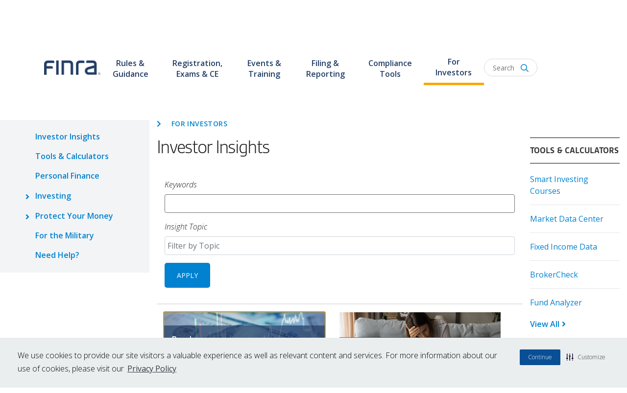

--- FILE ---
content_type: text/html; charset=UTF-8
request_url: https://www.finra.org/investors/insights?combine=&page=7
body_size: 21660
content:
<!DOCTYPE html>
<html lang="en" dir="ltr" prefix="og: https://ogp.me/ns#">
  <head>
          <script type="text/javascript" src="https://try.abtasty.com/1815f4bcb7f984090f9f3450ffb107c9.js"></script>
        <!-- Google Tag Manager -->
    <script>(function(w,d,s,l,i){w[l]=w[l]||[];w[l].push({'gtm.start':
          new Date().getTime(),event:'gtm.js'});var f=d.getElementsByTagName(s)[0],
        j=d.createElement(s),dl=l!='dataLayer'?'&l='+l:'';j.async=true;j.src=
        'https://www.googletagmanager.com/gtm.js?id='+i+dl;f.parentNode.insertBefore(j,f);
      })(window,document,'script','dataLayer','GTM-PX5XDBN');</script>
    <!-- End Google Tag Manager -->
    <script defer src="//cdn.jsdelivr.net/bluebird/3.5.0/bluebird.min.js"></script>
    <script defer src="https://cdnjs.cloudflare.com/ajax/libs/fetch/2.0.3/fetch.js"></script>
    <meta charset="utf-8" />
<meta name="description" content="Keep informed about new or complex products, scams and other investing issues." />
<link rel="canonical" href="https://www.finra.org/investors/insights" />
<link rel="image_src" href="https://www.finra.org/sites/default/files/2023-12/finra-logo.png" />
<meta name="google" content="p6aFpyERRdC4Ror_K0mTRRtXKjAsz35RTQl_MDv_nNg" />
<meta property="og:title" content="Investor Insights" />
<meta property="og:description" content="Keep informed about new or complex products, scams and other investing issues." />
<meta property="og:image" content="https://www.finra.org/sites/default/files/2023-12/finra-logo.png" />
<meta name="Generator" content="Drupal 10 (https://www.drupal.org)" />
<meta name="MobileOptimized" content="width" />
<meta name="HandheldFriendly" content="true" />
<meta name="viewport" content="width=device-width, initial-scale=1, shrink-to-fit=no" />
<meta http-equiv="x-ua-compatible" content="ie=edge" />
<link rel="icon" href="/themes/custom/finra_bootstrap_sass/favicon.ico" type="image/vnd.microsoft.icon" />
<link rel="canonical" href="https://www.finra.org/investors/insights" />
<link rel="shortlink" href="https://www.finra.org/node/137001" />
<script>window.a2a_config=window.a2a_config||{};a2a_config.callbacks=[];a2a_config.overlays=[];a2a_config.templates={};a2a_config.exclude_services = [ 'linkedin', 'facebook', 'twitter', 'email', 'amazon_wish_list', 'aol_mail', 'balatarin', 'bibsonomy', 'bitty_browser', 'blogger', 'blogmarks', 'bookmarks_fr', 'box_net', 'buffer', 'citeulike', 'copy_link', 'diary_ru', 'diaspora', 'digg', 'diigo', 'douban', 'draugiem', 'evernote', 'fark', 'flipboard', 'folkd', 'google_gmail', 'google_classroom', 'hacker_news', 'hatena', 'houzz', 'instapaper', 'known', 'line', 'livejournal', 'mail_ru', 'mendeley', 'meneame', 'mewe', 'mixi', 'myspace', 'odnoklassniki', 'outlook_com', 'papaly', 'pinboard', 'pinterest', 'plurk', 'pocket', 'print', 'printfriendly', 'pusha', 'kindle_it', 'qzone', 'rediff', 'refind', 'sina_weibo', 'sitejot', 'skype', 'slashdot', 'sms', 'snapchat', 'svejo', 'symbaloo_bookmarks', 'telegram', 'threema', 'trello', 'tumblr', 'twiddla', 'typepad_post', 'viber', 'vk', 'wechat', 'wordpress', 'wykop', 'xing', 'yahoo_mail', 'yummly' ];</script>

    <title>Investor Insights | FINRA.org</title>
    <link rel="stylesheet" media="all" href="/sites/default/files/css/css_DKMfMO2Ks8MS3VYi1z-hZXNfi2URJnkS0VBBXdAPIpM.css?delta=0&amp;language=en&amp;theme=finra_bootstrap_sass&amp;include=[base64]" />
<link rel="stylesheet" media="all" href="https://use.fontawesome.com/releases/v5.7.2/css/all.css" />
<link rel="stylesheet" media="all" href="https://use.fontawesome.com/releases/v5.7.2/css/v4-shims.css" />
<link rel="stylesheet" media="all" href="/sites/default/files/css/css_8OdA7LxF3iDfLGkTLPo26ZzT45mGSIouRZloxrhD5tQ.css?delta=3&amp;language=en&amp;theme=finra_bootstrap_sass&amp;include=[base64]" />
<link rel="stylesheet" media="all" href="//use.typekit.net/nba4hvp.css" />
<link rel="stylesheet" media="all" href="/sites/default/files/css/css_2udr5HuvRR0FhmZ0uZuUnixNtNONrqn23_s70NEGYQM.css?delta=5&amp;language=en&amp;theme=finra_bootstrap_sass&amp;include=[base64]" />
<link rel="stylesheet" media="all" href="//fonts.googleapis.com/css?family=Open+Sans" />
<link rel="stylesheet" media="all" href="//fonts.googleapis.com/css?family=Open+Sans:300,300i,400,400i,600,600i,700,700i,800,800i" />

    
          
      </head>
  <body class="layout-two-sidebars page-node-137001">
  <!-- Google Tag Manager (noscript) -->
  <noscript><iframe src="https://www.googletagmanager.com/ns.html?id=GTM-PX5XDBN"
                    height="0" width="0" style="display:none;visibility:hidden"></iframe></noscript>
  <!-- End Google Tag Manager (noscript) -->
        <a href="#main-content" class="visually-hidden focusable">
      Skip to main content
    </a>
    
      <div class="dialog-off-canvas-main-canvas" data-off-canvas-main-canvas>
    <div id="page-wrapper"  class="page--type-article">
  <div id="page">
    
      <header id="Finra_homepage_header" class="header" role="banner" aria-label="Site header">
        <div class="secondary-new-header">
          <div class="secondary-header-row row">
            <div class="secondary-menu" id = "desk_menu_sec">
                <section class="region region-secondary-menu">
    <div  id="block-finrautilitymenu" data-block-plugin-id="system_menu_block:finra-utility-menu" class="block block-menu navigation menu--finra-utility-menu">
            
  <h2 class="sr-only visually-hidden" id="block-finrautilitymenu-menu">FINRA Utility Menu</h2>
  

                            <ul id="block-finrautilitymenu" class="clearfix nav navbar-nav">
                    <li class="nav-item menu-item--collapsed">
                        <a href="/about" class="nav-link" data-drupal-link-system-path="node/135106">About Us</a>
              </li>
                <li class="nav-item menu-item--collapsed">
                        <a href="/careers" class="nav-link" data-drupal-link-system-path="node/135166">Careers</a>
              </li>
                <li class="nav-item">
                        <a href="https://brokercheck.finra.org" class="nav-link">BrokerCheck</a>
              </li>
                <li class="nav-item">
                        <a href="/finra-data" class="nav-link" data-drupal-link-system-path="node/180426">Data</a>
              </li>
                <li class="nav-item menu-item--collapsed">
                        <a href="/media-center" class="nav-link" data-drupal-link-system-path="node/340671">Media Center</a>
              </li>
                <li class="nav-item">
                        <a href="/member-firm-hub" class="nav-link" data-drupal-link-system-path="node/342121">For Firms</a>
              </li>
        </ul>
  


  </div>

  </section>

            </div>
            <div class="top-header-form">
                <section class="region region-top-header-form">
    <div id="block-finra-bootstrap-sass-loginoverlaynewhomepage-2" data-block-plugin-id="block_content:5f737dd3-a3ee-4d2a-b891-e115158ec6d9" class="block-content-basic block block-block-content block-block-content5f737dd3-a3ee-4d2a-b891-e115158ec6d9">
  
    
      <div class="content">
      
            <div class="clearfix text-formatted field field--name-body field--type-text-with-summary field--label-hidden field__item"><div class="test" aria-controls="loginCollapse" aria-expanded="false" data-toggle="collapse" href="#loginCollapse" id="login-icon" role="button"><p><svg viewBox="0 0 448 512"><!--!Font Awesome Free 6.5.1 by @fontawesome - https://fontawesome.com License - https://fontawesome.com/license/free Copyright 2024 Fonticons, Inc.--><path fill="currentColor" d="M304 128a80 80 0 1 0 -160 0 80 80 0 1 0 160 0zM96 128a128 128 0 1 1 256 0A128 128 0 1 1 96 128zM49.3 464H398.7c-8.9-63.3-63.3-112-129-112H178.3c-65.7 0-120.1 48.7-129 112zM0 482.3C0 383.8 79.8 304 178.3 304h91.4C368.2 304 448 383.8 448 482.3c0 16.4-13.3 29.7-29.7 29.7H29.7C13.3 512 0 498.7 0 482.3z" /></svg></p></div><div class="collapse" id="loginCollapse"><div class="login-responsive">&nbsp;</div><div class="login-row" layout="row"><div class="login-col" layout="col"><p class="login-subtitle"><span>For the Public</span></p><p class="login-title"><a href="https://ews.finra.org/auth/logon?realm=ews&amp;goto=https%3A//gateway.finra.org/app/data%3FrcpRedirNum%3D1">FINRA DATA</a></p><p class="login-desc">FINRA Data provides non-commercial use of data, specifically the ability to save data views and create and manage a Bond Watchlist.</p><div class="login-btn" style="padding:5px 0px 14px;"><a href="https://ews.finra.org/auth/logon?realm=ews&amp;goto=https%3A//gateway.finra.org/app/data%3FrcpRedirNum%3D1"><span>Login</span></a></div></div><div class="login-col" layout="col"><p class="login-subtitle"><span>For Industry Professionals</span></p><p class="login-title"><a href="https://finpro.finra.org/">FINPRO GATEWAY</a></p><p class="login-desc">Registered representatives can fulfill Continuing Education requirements, view their industry CRD record and perform other compliance tasks.</p><div class="login-btn" style="padding:5px 0px 14px;"><a href="https://finpro.finra.org/"><span>Login</span></a></div></div><div class="login-col" layout="col"><p class="login-subtitle"><span>For Member Firms</span></p><p class="login-title"><a href="https://gateway.finra.org/">FINRA GATEWAY</a></p><p class="login-desc">Firm compliance professionals can access filings and requests, run reports and submit support tickets.</p><div class="login-btn" style="padding:5px 0px 14px;"><a href="https://gateway.finra.org/"><span>Login</span></a></div></div><div class="login-col" layout="col"><p class="login-subtitle"><span>For Case Participants</span></p><p class="login-title"><a href="https://drportal.finra.org/">DR PORTAL</a></p><p class="login-desc">Arbitration and mediation case participants and FINRA neutrals can view case information and submit documents through this Dispute Resolution Portal.</p><div class="login-btn" style="padding:5px 0px 14px;"><a href="https://drportal.finra.org/"><span>Login</span></a></div></div></div><div class="login-fourth"><p class="need-help" style="font-size:16px;"><a href="https://tools.finra.org/cc_support/">Need Help?</a> | <a href="https://www.finra.org/filing-reporting/systems-status">Check System Status</a></p><p class="other-systems" style="font-size:16px;"><a href="https://www.finra.org/filing-reporting/entitlement/systems">Log In to other FINRA systems</a></p></div></div></div>
      
    </div>
  </div>

  </section>

            </div>
          </div>
        </div>
                <div class="finra-container region-second-header">
        <div class="row">
          <div class="page-header">
              <section class="region region-header">
          <a href="/" title="Home" rel="home" class="navbar-brand">
              <img src="/sites/default/files/FINRA_Logo_Desktop.png" alt="FINRA: 85 years of protecting investors - Home" width="115px" height="42.5px" class="img-fluid d-inline-block align-top" />
            
    </a>
    
  </section>

          </div>
          <div class="navbar-top">
            <nav class="navbar navbar-dark bg-transparent" id="navbar-top" aria-label="FINRA Main">
              <div class="header-menus col collapse" id="CollapsingNavbar">
                                <div class="primary-header-row row">
                  <div class="primary-menu">
                      <section class="region region-primary-menu">
    <div id="block-finra-bootstrap-sass-finrahomepagenavmegamenusnew" data-block-plugin-id="superfish:finra-homepage-nav-megamenus-new" class="block block-superfish block-superfishfinra-homepage-nav-megamenus-new">
  
    
      <div class="content">
      
<div>
  <ul id="superfish-finra-homepage-nav-megamenus-new" class="menu sf-menu sf-finra-homepage-nav-megamenus-new sf-horizontal sf-style-none">
    
<li id="finra-homepage-nav-megamenus-new-menu-link-content1b4d9607-2d0a-4ba3-a6e7-4a6b1cbb6e82--2" class="sf-depth-1 header menuparent"><a href="/rules-guidance" class="sf-depth-1 menuparent" aria-labelledby="Rules &amp; Guidance">Rules &amp; Guidance</a><ul class="sf-multicolumn"><li class="sf-multicolumn-wrapper "><ol class="multicolumn-content"><li id="finra-homepage-nav-megamenus-new-menu-link-content2b12b470-c7eb-4690-8fd4-f9b3e24e6e15--2" class="sf-depth-2 header sf-multicolumn-column menuparent"><div class="sf-multicolumn-column"><a href="/rules-guidance" class="sf-depth-2 menuparent" aria-labelledby="R&amp;G Section 1">R&amp;G Section 1</a><ol class="multicolumn-content"><li id="finra-homepage-nav-megamenus-new-menu-link-content34143c81-286b-4cfe-96fd-1a36a135d75b--2" class="sf-depth-3 header menuparent"><h2><a href="/rules-guidance/finra-manual" class="sf-depth-3 menuparent" aria-labelledby="FINRA Manual">FINRA Manual</a></h2><ol class="multicolumn-content"><li id="finra-homepage-nav-megamenus-new-menu-link-content3cd026de-017b-44ff-a42c-3d45c4adc2ba--2" class="sf-depth-4 header sf-no-children"><a href="/rules-guidance/rulebooks/updates" class="sf-depth-4" aria-labelledby="Updates">Updates</a></li></ol></li><li id="finra-homepage-nav-megamenus-new-menu-link-contentcd534a29-dae6-4b27-954d-7f3f6aa5f95a--2" class="sf-depth-3 header menuparent"><h2><a href="/rules-guidance/interpreting-rules" class="sf-depth-3 menuparent" aria-labelledby="Interpreting the Rules">Interpreting the Rules</a></h2><ol class="multicolumn-content"><li id="finra-homepage-nav-megamenus-new-menu-link-contentbfc59af9-883c-4ce9-9508-07a74a3dbac5--2" class="sf-depth-4 header sf-no-children"><a href="/rules-guidance/notices" class="sf-depth-4" aria-labelledby="Notices">Notices</a></li><li id="finra-homepage-nav-megamenus-new-menu-link-contenta067da24-ce37-43a4-acbd-019db86020de--2" class="sf-depth-4 header sf-no-children"><a href="/rules-guidance/guidance" class="sf-depth-4" aria-labelledby="Guidance">Guidance</a></li><li id="finra-homepage-nav-megamenus-new-menu-link-content157e31e2-c14b-4fd7-8e33-01515c4ba0bf--2" class="sf-depth-4 header sf-no-children"><a href="/rules-guidance/guidance/faqs" class="sf-depth-4" aria-labelledby="Frequently Asked Questions">Frequently Asked Questions</a></li><li id="finra-homepage-nav-megamenus-new-menu-link-contente44c49ed-a2d7-4660-8937-8285e50fc411--2" class="sf-depth-4 header sf-no-children"><a href="/rules-guidance/key-topics" class="sf-depth-4" aria-labelledby="Key Topics">Key Topics</a></li><li id="finra-homepage-nav-megamenus-new-menu-link-contenta7c1dcca-4c7d-437a-a1ab-6f0b1aadb744--2" class="sf-depth-4 header sf-no-children"><a href="/rules-guidance/interpretive-questions" class="sf-depth-4" aria-labelledby="Interpretive Questions">Interpretive Questions</a></li></ol></li></ol></div></li><li id="finra-homepage-nav-megamenus-new-menu-link-content16a886d5-41e2-4e4e-820c-8b43ad12cf92--2" class="sf-depth-2 header sf-multicolumn-column menuparent"><div class="sf-multicolumn-column"><a href="/rules-guidance" class="sf-depth-2 menuparent" aria-labelledby="R&amp;G Section 2">R&amp;G Section 2</a><ol class="multicolumn-content"><li id="finra-homepage-nav-megamenus-new-menu-link-content7bf9ad1b-48c9-46ea-aea1-0c8fedf6e76b--2" class="sf-depth-3 header menuparent"><h2><a href="/rules-guidance/rulemaking-process" class="sf-depth-3 menuparent" aria-labelledby="The Rulemaking Process">The Rulemaking Process</a></h2><ol class="multicolumn-content"><li id="finra-homepage-nav-megamenus-new-menu-link-contentbb8cb4dd-cc48-4206-9aa6-8c076743f2b9--2" class="sf-depth-4 header sf-no-children"><a href="/rules-guidance/rule-filings" class="sf-depth-4" aria-labelledby="Rule Filings">Rule Filings</a></li><li id="finra-homepage-nav-megamenus-new-menu-link-content0435d995-74bd-40da-b86a-40b62d41e5d9--2" class="sf-depth-4 header sf-no-children"><a href="https://tools.finra.org/rule_filings/" class="sf-depth-4 sf-external" aria-labelledby="Rule Filing Status Report">Rule Filing Status Report</a></li><li id="finra-homepage-nav-megamenus-new-menu-link-content5e4d2052-7c9f-43be-b9c9-b970f21d78fd--2" class="sf-depth-4 header sf-no-children"><a href="/rules-guidance/requests-for-comments" class="sf-depth-4" aria-labelledby="Requests for Comments">Requests for Comments</a></li><li id="finra-homepage-nav-megamenus-new-menu-link-content72741ca5-a482-40a7-ac2e-bfbcdb708594--2" class="sf-depth-4 header sf-no-children"><a href="/rules-guidance/rulebook-consolidation" class="sf-depth-4" aria-labelledby="Rulebook Consolidation">Rulebook Consolidation</a></li></ol></li></ol></div></li><li id="finra-homepage-nav-megamenus-new-menu-link-content47861d1e-f84c-48aa-a39c-7a264303694d--2" class="sf-depth-2 header sf-multicolumn-column menuparent"><div class="sf-multicolumn-column"><a href="/rules-guidance" class="sf-depth-2 menuparent" aria-labelledby="R&amp;G Section 3">R&amp;G Section 3</a><ol class="multicolumn-content"><li id="finra-homepage-nav-megamenus-new-menu-link-content4d3988a6-9d3c-4b49-b08f-5ec10bd2378d--2" class="sf-depth-3 header menuparent"><h2><a href="/rules-guidance/adjudication-decisions" class="sf-depth-3 menuparent" aria-labelledby="Adjudications &amp; Decisions">Adjudications &amp; Decisions</a></h2><ol class="multicolumn-content"><li id="finra-homepage-nav-megamenus-new-menu-link-contentda0fdb33-e0ea-4e1a-b92c-cf7a90128e9b--2" class="sf-depth-4 header sf-no-children"><a href="/rules-guidance/adjudication-decisions/national-adjudicatory-council-nac" class="sf-depth-4" aria-labelledby="National Adjudicatory Council (NAC)">National Adjudicatory Council (NAC)</a></li><li id="finra-homepage-nav-megamenus-new-menu-link-contentf37f3677-c5e1-403d-a87c-288b022fc036--2" class="sf-depth-4 header sf-no-children"><a href="/rules-guidance/adjudication-decisions/office-hearing-officers-oho/about" class="sf-depth-4" aria-labelledby="Office of Hearing Officers (OHO)">Office of Hearing Officers (OHO)</a></li></ol></li></ol></div></li><li id="finra-homepage-nav-megamenus-new-menu-link-content14293eb5-673b-4472-95fc-84c7b5a3c532--2" class="sf-depth-2 header sf-multicolumn-column menuparent"><div class="sf-multicolumn-column"><a href="/rules-guidance" class="sf-depth-2 menuparent" aria-labelledby="R&amp;G Section 4">R&amp;G Section 4</a><ol class="multicolumn-content"><li id="finra-homepage-nav-megamenus-new-menu-link-contente040ccaf-750c-4e7a-b1ac-b527a3b29bc1--2" class="sf-depth-3 header menuparent"><h2><a href="/rules-guidance/enforcement" class="sf-depth-3 menuparent" aria-labelledby="Enforcement">Enforcement</a></h2><ol class="multicolumn-content"><li id="finra-homepage-nav-megamenus-new-menu-link-content3160b9d2-e42d-4588-b87c-fdd986d234de--2" class="sf-depth-4 header sf-no-children"><a href="https://www.finra.org/rules-guidance/oversight-enforcement/disciplinary-actions-online" class="sf-depth-4 sf-external" aria-labelledby="Disciplinary Actions Online">Disciplinary Actions Online</a></li><li id="finra-homepage-nav-megamenus-new-menu-link-content9bc2c3c1-6105-4a43-84e7-d3b87b38bbdd--2" class="sf-depth-4 header sf-no-children"><a href="/rules-guidance/oversight-enforcement/disciplinary-actions" class="sf-depth-4" aria-labelledby="Monthly Disciplinary Actions">Monthly Disciplinary Actions</a></li><li id="finra-homepage-nav-megamenus-new-menu-link-contentdcdce396-9e20-4fba-9cf9-7c1822af7b43--2" class="sf-depth-4 header sf-no-children"><a href="/rules-guidance/oversight-enforcement/sanction-guidelines" class="sf-depth-4" aria-labelledby="Sanction Guidelines">Sanction Guidelines</a></li><li id="finra-homepage-nav-megamenus-new-menu-link-content7ae8b495-7bbc-4713-a3d1-393e757a4f7a--2" class="sf-depth-4 header sf-no-children"><a href="/rules-guidance/oversight-Oversight%2520%2526%2520Enforcement/individuals-barred-finra" class="sf-depth-4" aria-labelledby="Individuals Barred by FINRA">Individuals Barred by FINRA</a></li></ol></li></ol></div></li></ol></li></ul></li><li id="finra-homepage-nav-megamenus-new-menu-link-content568be8c6-2749-4b61-afa4-e1aef3056650--2" class="sf-depth-1 header menuparent"><a href="/registration-exams-ce" class="sf-depth-1 menuparent" aria-labelledby="Registration, Exams &amp; CE">Registration, Exams &amp; CE</a><ul class="sf-multicolumn"><li class="sf-multicolumn-wrapper "><ol class="multicolumn-content"><li id="finra-homepage-nav-megamenus-new-menu-link-content743dcab1-fa12-4078-9425-f1e5f9d0519a--2" class="sf-depth-2 header sf-multicolumn-column menuparent"><div class="sf-multicolumn-column"><a href="/registration-exams-ce" class="sf-depth-2 menuparent" aria-labelledby="Registration section 1">Registration section 1</a><ol class="multicolumn-content"><li id="finra-homepage-nav-megamenus-new-menu-link-content4e8b3fa4-2b63-4dc6-9b06-3ec58bd3b6d6--2" class="sf-depth-3 header menuparent"><h2><a href="/registration-exams-ce/registration" class="sf-depth-3 menuparent" aria-labelledby="Registration">Registration</a></h2><ol class="multicolumn-content"><li id="finra-homepage-nav-megamenus-new-menu-link-contentf6878ec3-2a37-4286-b0ff-51f38f2ea5fd--2" class="sf-depth-4 header sf-no-children"><a href="/registration-exams-ce/broker-dealers" class="sf-depth-4" aria-labelledby="Broker Dealers">Broker Dealers</a></li><li id="finra-homepage-nav-megamenus-new-menu-link-content0ecbf1ea-6ca0-4bc8-8e9b-59e7cba90a62--2" class="sf-depth-4 header sf-no-children"><a href="/registration-exams-ce/capital-acquisition-brokers" class="sf-depth-4" aria-labelledby="Capital Acquisition Brokers">Capital Acquisition Brokers</a></li><li id="finra-homepage-nav-megamenus-new-menu-link-content01963f11-2411-4031-a5c9-8e73580648f3--2" class="sf-depth-4 header sf-no-children"><a href="/registration-exams-ce/funding-portals" class="sf-depth-4" aria-labelledby="Funding Portals">Funding Portals</a></li><li id="finra-homepage-nav-megamenus-new-menu-link-content45b769ff-9b3c-4cbc-befb-79380e5b6014--2" class="sf-depth-4 header sf-no-children"><a href="/registration-exams-ce/individuals" class="sf-depth-4" aria-labelledby="Individuals">Individuals</a></li></ol></li></ol></div></li><li id="finra-homepage-nav-megamenus-new-menu-link-contentac0e3bb2-976c-4b6a-8fec-981489a9fdec--2" class="sf-depth-2 header sf-multicolumn-column menuparent"><div class="sf-multicolumn-column"><a href="/registration-exams-ce" class="sf-depth-2 menuparent" aria-labelledby="Registration Section 2">Registration Section 2</a><ol class="multicolumn-content"><li id="finra-homepage-nav-megamenus-new-menu-link-content5b603fc0-12c2-44c3-bb60-0db5f114a14f--2" class="sf-depth-3 header menuparent"><h2><a href="/registration-exams-ce/qualification-exams" class="sf-depth-3 menuparent" aria-labelledby="Qualification Exams">Qualification Exams</a></h2><ol class="multicolumn-content"><li id="finra-homepage-nav-megamenus-new-menu-link-content63752dac-c460-4619-b75a-0544d39f9e21--2" class="sf-depth-4 header sf-no-children"><a href="/registration-exams-ce/qualification-exams/securities-industry-essentials-exam-sie" class="sf-depth-4" aria-labelledby="Securities Industry Essentials Exam (SIE)">Securities Industry Essentials Exam (SIE)</a></li><li id="finra-homepage-nav-megamenus-new-menu-link-contenteba0ebc3-0134-40a1-869d-3a5a30f05306--2" class="sf-depth-4 header sf-no-children"><a href="/registration-exams-ce/qualification-exams/series7" class="sf-depth-4" aria-labelledby="Series 7">Series 7</a></li></ol></li><li id="finra-homepage-nav-megamenus-new-menu-link-content1d435c60-0a5d-4ac1-baac-6feb68ac1aa4--2" class="sf-depth-3 header menuparent"><h2><a href="/registration-exams-ce/continuing-education" class="sf-depth-3 menuparent" aria-labelledby="Continuing Education (CE)">Continuing Education (CE)</a></h2><ol class="multicolumn-content"><li id="finra-homepage-nav-megamenus-new-menu-link-content12708005-03a9-4813-a1c4-b79ccb575e00--2" class="sf-depth-4 header sf-no-children"><a href="/registration-exams-ce/continuing-education/regulatory-element-topics" class="sf-depth-4" aria-labelledby="View a Regulatory Element Learning Plan">View a Regulatory Element Learning Plan</a></li></ol></li></ol></div></li><li id="finra-homepage-nav-megamenus-new-menu-link-content87ac70da-476d-497b-bee4-39d65e59ea5f--2" class="sf-depth-2 header sf-multicolumn-column menuparent"><div class="sf-multicolumn-column"><a href="/registration-exams-ce" class="sf-depth-2 menuparent" aria-labelledby="Registration Section 3">Registration Section 3</a><ol class="multicolumn-content"><li id="finra-homepage-nav-megamenus-new-menu-link-content1f87e2bc-137c-4e76-ba12-921ac5400696--2" class="sf-depth-3 header menuparent"><h2><a href="/registration-exams-ce/classic-crd" class="sf-depth-3 menuparent" aria-labelledby="Registration Systems">Registration Systems</a></h2><ol class="multicolumn-content"><li id="finra-homepage-nav-megamenus-new-menu-link-content74de55a6-970c-49a4-877f-6a3cd1584db9--2" class="sf-depth-4 header sf-no-children"><a href="/registration-exams-ce/classic-crd" class="sf-depth-4" aria-labelledby="Classic CRD">Classic CRD</a></li><li id="finra-homepage-nav-megamenus-new-menu-link-contentc425811e-6944-4643-9a4b-21222d7ed44e--2" class="sf-depth-4 header sf-no-children"><a href="/registration-exams-ce/finpro" class="sf-depth-4" aria-labelledby="Financial Professional Gateway (FinPro)">Financial Professional Gateway (FinPro)</a></li><li id="finra-homepage-nav-megamenus-new-menu-link-content7afd209b-9193-484a-b160-9705bcd8e250--2" class="sf-depth-4 header sf-no-children"><a href="/registration-exams-ce/financial-industry-networking-directory" class="sf-depth-4" aria-labelledby="Financial Industry Networking Directory (FIND)">Financial Industry Networking Directory (FIND)</a></li></ol></li></ol></div></li></ol></li></ul></li><li id="finra-homepage-nav-megamenus-new-menu-link-contentc47867f6-a419-4633-83aa-9fb4c8d8cda7--2" class="sf-depth-1 header menuparent"><a href="/events-training" class="sf-depth-1 menuparent" aria-labelledby="Events &amp; Training">Events &amp; Training</a><ul class="sf-multicolumn"><li class="sf-multicolumn-wrapper "><ol class="multicolumn-content"><li id="finra-homepage-nav-megamenus-new-menu-link-content9cd640c1-feb7-4c4a-b67e-a3eaedacd028--2" class="sf-depth-2 header sf-multicolumn-column menuparent"><div class="sf-multicolumn-column"><a href="/events-training" class="sf-depth-2 menuparent" aria-labelledby="Events &amp; Training Section 1">Events &amp; Training Section 1</a><ol class="multicolumn-content"><li id="finra-homepage-nav-megamenus-new-menu-link-contentf380a1ac-d9fd-45e2-8f15-32b96331c18f--2" class="sf-depth-3 header sf-no-children"><a href="/events-training/upcoming-events" class="sf-depth-3" aria-labelledby="Upcoming Events">Upcoming Events</a></li><li id="finra-homepage-nav-megamenus-new-menu-link-content2be4f6af-c66f-4a7f-b415-ff139f4a19dd--2" class="sf-depth-3 header sf-no-children"><a href="/events-training/on-demand-education" class="sf-depth-3" aria-labelledby="On-Demand Education">On-Demand Education</a></li><li id="finra-homepage-nav-megamenus-new-menu-link-content6b6eca67-0596-44bb-94d5-a7f7dcaec084--2" class="sf-depth-3 header sf-no-children"><a href="/events-training/FINRA-crypto-and-blockchain-education-program" class="sf-depth-3" aria-labelledby="FINRA Crypto and Blockchain Education Program">FINRA Crypto and Blockchain Education Program</a></li><li id="finra-homepage-nav-megamenus-new-menu-link-content9abdc27c-9497-426d-be8e-465a10d034ac--2" class="sf-depth-3 header sf-no-children"><a href="/events-training/FINRA-crcp-program" class="sf-depth-3" aria-labelledby="FINRA Certified Regulatory and Compliance Professional (CRCP)® Program">FINRA Certified Regulatory and Compliance Professional (CRCP)® Program</a></li><li id="finra-homepage-nav-megamenus-new-menu-link-content81cc3c6b-ad65-4627-8b34-69f4bb5d3e5e--2" class="sf-depth-3 header sf-no-children"><a href="/events-training/flex" class="sf-depth-3" aria-labelledby="Financial Learning Experience (FLEX)">Financial Learning Experience (FLEX)</a></li><li id="finra-homepage-nav-megamenus-new-menu-link-content911c7ec5-023c-4c98-953f-b121ff986fa3--2" class="sf-depth-3 header sf-no-children"><a href="/events-training/webinars" class="sf-depth-3" aria-labelledby="Technical &amp; Navigational Webinars">Technical &amp; Navigational Webinars</a></li></ol></div></li></ol></li></ul></li><li id="finra-homepage-nav-megamenus-new-menu-link-contentf3f7bbdd-246d-45c1-af1c-960dc8ad074d--2" class="sf-depth-1 header menuparent"><a href="/filing-reporting" class="sf-depth-1 menuparent" aria-labelledby="Filing &amp; Reporting">Filing &amp; Reporting</a><ul class="sf-multicolumn"><li class="sf-multicolumn-wrapper "><ol class="multicolumn-content"><li id="finra-homepage-nav-megamenus-new-menu-link-content296db8b3-7b22-4c23-a036-06be44277a69--2" class="sf-depth-2 header sf-multicolumn-column menuparent"><div class="sf-multicolumn-column"><a href="/filing-reporting" class="sf-depth-2 menuparent" aria-labelledby="Filing &amp; Reporting Section 1">Filing &amp; Reporting Section 1</a><ol class="multicolumn-content"><li id="finra-homepage-nav-megamenus-new-menu-link-contentf874a19d-557b-487f-88f1-3d84445f4bc9--2" class="sf-depth-3 header sf-no-children"><a href="/filing-reporting/finra-gateway" class="sf-depth-3" aria-labelledby="FINRA Gateway">FINRA Gateway</a></li><li id="finra-homepage-nav-megamenus-new-menu-link-contentf6c4c3c6-93c8-42cf-ab58-476a92d01380--2" class="sf-depth-3 header sf-no-children"><a href="/filing-reporting/systems-status" class="sf-depth-3" aria-labelledby="Systems Status">Systems Status</a></li><li id="finra-homepage-nav-megamenus-new-menu-link-contentd27e2150-fc22-4e07-98c1-2cce079184a8--2" class="sf-depth-3 header sf-no-children"><a href="/filing-reporting/entitlement" class="sf-depth-3" aria-labelledby="Entitlement Program">Entitlement Program</a></li><li id="finra-homepage-nav-megamenus-new-menu-link-content68c74d41-92b9-4e79-84e4-5c43beaf45dc--2" class="sf-depth-3 header sf-no-children"><a href="/filing-reporting/market-transparency-reporting" class="sf-depth-3" aria-labelledby="Market Transparency Reporting Tools">Market Transparency Reporting Tools</a></li><li id="finra-homepage-nav-megamenus-new-menu-link-contentbb250ecd-0432-4ebc-bccf-a21e455fb617--2" class="sf-depth-3 header sf-no-children"><a href="/filing-reporting/regulatory-filing-systems" class="sf-depth-3" aria-labelledby="Regulatory Filing Systems">Regulatory Filing Systems</a></li><li id="finra-homepage-nav-megamenus-new-menu-link-content2de7e722-b3b2-471e-9cf2-587f649dd923--2" class="sf-depth-3 header sf-no-children"><a href="/filing-reporting/data-transfer-tools" class="sf-depth-3" aria-labelledby="Data Transfer Tools">Data Transfer Tools</a></li><li id="finra-homepage-nav-megamenus-new-menu-link-contentec6d9be1-8ac6-4071-890c-52838b5490a2--2" class="sf-depth-3 header sf-no-children"><a href="/filing-reporting/e-bill" class="sf-depth-3" aria-labelledby="E-Bill">E-Bill</a></li></ol></div></li></ol></li></ul></li><li id="finra-homepage-nav-megamenus-new-menu-link-contentabdfc859-e1e4-4071-9b99-9535c132ee72--2" class="sf-depth-1 header menuparent"><a href="/compliance-tools" class="sf-depth-1 menuparent" aria-labelledby="Compliance Tools">Compliance Tools</a><ul class="sf-multicolumn"><li class="sf-multicolumn-wrapper "><ol class="multicolumn-content"><li id="finra-homepage-nav-megamenus-new-menu-link-content318c9740-343f-48dd-a32e-600f8c817211--2" class="sf-depth-2 header sf-multicolumn-column menuparent"><div class="sf-multicolumn-column"><a href="/compliance-tools" class="sf-depth-2 menuparent" aria-labelledby="Compliance Tools Section 1">Compliance Tools Section 1</a><ol class="multicolumn-content"><li id="finra-homepage-nav-megamenus-new-menu-link-contentd8bcc1fd-b0d4-4a3d-8042-4f943ef5b409--2" class="sf-depth-3 header sf-no-children"><a href="/compliance-tools/anti-money-laundering-template-small-firms" class="sf-depth-3" aria-labelledby="Anti-Money Laundering Template">Anti-Money Laundering Template</a></li><li id="finra-homepage-nav-megamenus-new-menu-link-content2badcc82-a0ba-4813-a97b-5cde27a154a6--2" class="sf-depth-3 header sf-no-children"><a href="https://www.finra.org/compliance-tools/cybersecurity-checklist" class="sf-depth-3 sf-external" aria-labelledby="Cybersecurity Checklist">Cybersecurity Checklist</a></li><li id="finra-homepage-nav-megamenus-new-menu-link-content7f6b440c-bc36-49c7-900b-1fe8e36909db--2" class="sf-depth-3 header sf-no-children"><a href="/compliance-tools/compliance-calendar" class="sf-depth-3" aria-labelledby="Compliance Calendar">Compliance Calendar</a></li><li id="finra-homepage-nav-megamenus-new-menu-link-contente0f11415-45ff-4cf1-925e-cf2b1f5cecf9--2" class="sf-depth-3 header sf-no-children"><a href="/compliance-tools/weekly-archive" class="sf-depth-3" aria-labelledby="Weekly Update Email Archive">Weekly Update Email Archive</a></li><li id="finra-homepage-nav-megamenus-new-menu-link-content170de235-7c02-4852-984e-95eef4499125--2" class="sf-depth-3 header sf-no-children"><a href="/compliance-tools/peer-2-peer-compliance-library" class="sf-depth-3" aria-labelledby="Peer-2-Peer Compliance Library">Peer-2-Peer Compliance Library</a></li></ol></div></li></ol></li></ul></li><li id="finra-homepage-nav-megamenus-new-menu-link-content8a617041-43a3-43ff-9f58-6a2615970d47--2" class="active-trail sf-depth-1 header menuparent"><a href="/investors" class="sf-depth-1 menuparent" aria-labelledby="For Investors">For Investors</a><ul class="sf-multicolumn"><li class="sf-multicolumn-wrapper "><ol class="multicolumn-content"><li id="finra-homepage-nav-megamenus-new-menu-link-content955b2de2-2baf-4187-9e39-086c21440220--2" class="active-trail sf-depth-2 header sf-multicolumn-column menuparent"><div class="sf-multicolumn-column"><a href="/investors" class="sf-depth-2 menuparent" aria-labelledby="For Investors Section 1">For Investors Section 1</a><ol class="multicolumn-content"><li id="finra-homepage-nav-megamenus-new-menu-link-content1def6247-9eb1-41f1-a045-bbfc96316e74--2" class="active-trail sf-depth-3 header sf-no-children"><a href="/investors/insights" class="is-active sf-depth-3" aria-labelledby="Investor Insights">Investor Insights</a></li><li id="finra-homepage-nav-megamenus-new-menu-link-content0f5c83d6-0199-481c-bdb8-4215fffb4371--2" class="sf-depth-3 header sf-no-children"><a href="/investors/tools-and-calculators" class="sf-depth-3" aria-labelledby="Tools &amp; Calculators">Tools &amp; Calculators</a></li><li id="finra-homepage-nav-megamenus-new-menu-link-content53f5080d-f916-4b0a-942e-129c5cf72090--2" class="sf-depth-3 header menuparent"><h2><a href="/investors/personal-finance" class="sf-depth-3 menuparent" aria-labelledby="Personal Finance">Personal Finance</a></h2><ol class="multicolumn-content"><li id="finra-homepage-nav-megamenus-new-menu-link-content2cb22ba9-d516-490f-bd0e-bf9984550142--2" class="sf-depth-4 header sf-no-children"><a href="/investors/investing/investing-basics/investment-goals" class="sf-depth-4" aria-labelledby="Financial Goals">Financial Goals</a></li><li id="finra-homepage-nav-megamenus-new-menu-link-content7c320bbc-4fad-463a-97ee-024d99463fca--2" class="sf-depth-4 header sf-no-children"><a href="/investors/personal-finance/know-your-net-worth" class="sf-depth-4" aria-labelledby="Net Worth">Net Worth</a></li><li id="finra-homepage-nav-megamenus-new-menu-link-content26f056cf-1b99-4c9d-a97c-18cc65a4eb22--2" class="sf-depth-4 header sf-no-children"><a href="/investors/personal-finance/control-spending-calculate-cash-flow" class="sf-depth-4" aria-labelledby="Spending">Spending</a></li><li id="finra-homepage-nav-megamenus-new-menu-link-content2c662e03-9e1f-4e44-80e6-aba99155f167--2" class="sf-depth-4 header sf-no-children"><a href="/investors/personal-finance/manage-your-debt" class="sf-depth-4" aria-labelledby="Debt">Debt</a></li><li id="finra-homepage-nav-megamenus-new-menu-link-content2d5626b5-fe42-47bf-8088-a4996e53f73e--2" class="sf-depth-4 header sf-no-children"><a href="/investors/personal-finance/how-your-credit-score-impacts-your-financial-future" class="sf-depth-4" aria-labelledby="Credit Scores">Credit Scores</a></li><li id="finra-homepage-nav-megamenus-new-menu-link-content5388280f-edc8-40b9-a071-e4d109117508--2" class="sf-depth-4 header sf-no-children"><a href="/investors/personal-finance/start-emergency-fund" class="sf-depth-4" aria-labelledby="Emergency Funds">Emergency Funds</a></li></ol></li></ol></div></li><li id="finra-homepage-nav-megamenus-new-menu-link-content7d8f8a9d-8b19-4d7e-a8cd-586399b0e4f8--2" class="sf-depth-2 header sf-multicolumn-column menuparent"><div class="sf-multicolumn-column"><a href="/investors" class="sf-depth-2 menuparent" aria-labelledby="For Investors Section 2">For Investors Section 2</a><ol class="multicolumn-content"><li id="finra-homepage-nav-megamenus-new-menu-link-content64f29299-b56d-4976-9c4d-c4cd58f933ba--2" class="sf-depth-3 header menuparent"><h2><a href="/investors/investing" class="sf-depth-3 menuparent" aria-labelledby="Investing">Investing</a></h2><ol class="multicolumn-content"><li id="finra-homepage-nav-megamenus-new-menu-link-content3d6bebd0-cfbc-4d39-88f9-a401f33f597e--2" class="sf-depth-4 header sf-no-children"><a href="/investors/investing/investing-basics" class="sf-depth-4" aria-labelledby="Investing Basics">Investing Basics</a></li><li id="finra-homepage-nav-megamenus-new-menu-link-contente62ab252-c90e-43eb-b799-328c951f9680--2" class="sf-depth-4 header sf-no-children"><a href="/investors/investing/investment-products" class="sf-depth-4" aria-labelledby="Investment Products">Investment Products</a></li><li id="finra-homepage-nav-megamenus-new-menu-link-content4a8dd42d-00d4-4290-8ed4-e6224956af5f--2" class="sf-depth-4 header sf-no-children"><a href="/investors/investing/investment-accounts" class="sf-depth-4" aria-labelledby="Investment Accounts">Investment Accounts</a></li><li id="finra-homepage-nav-megamenus-new-menu-link-contentf425f2b1-c2f1-4000-9bb7-2233a2298437--2" class="sf-depth-4 header sf-no-children"><a href="/investors/investing/working-with-investment-professional" class="sf-depth-4" aria-labelledby="Working With an Investment Professional">Working With an Investment Professional</a></li></ol></li><li id="finra-homepage-nav-megamenus-new-menu-link-contenta983f7d0-3993-4f42-80d8-ed474e986f45--2" class="sf-depth-3 header menuparent"><h2><a href="/investors/protect-your-money" class="sf-depth-3 menuparent" aria-labelledby="Protect Your Money">Protect Your Money</a></h2><ol class="multicolumn-content"><li id="finra-homepage-nav-megamenus-new-menu-link-contentbabb7a34-330b-432a-9c7a-3aed86cab6b3--2" class="sf-depth-4 header sf-no-children"><a href="/investors/protect-your-money/check-registration" class="sf-depth-4" aria-labelledby="Check Registration">Check Registration</a></li><li id="finra-homepage-nav-megamenus-new-menu-link-content75981642-a29c-4c2f-a04a-268dd98fd524--2" class="sf-depth-4 header sf-no-children"><a href="/investors/protect-your-money/avoid-fraud" class="sf-depth-4" aria-labelledby="Avoid Fraud">Avoid Fraud</a></li><li id="finra-homepage-nav-megamenus-new-menu-link-content6fe9762e-7c6d-4150-9990-c9db011a5739--2" class="sf-depth-4 header sf-no-children"><a href="/investors/protect-your-money/watch-red-flags" class="sf-depth-4" aria-labelledby="Watch for Red Flags">Watch for Red Flags</a></li><li id="finra-homepage-nav-megamenus-new-menu-link-content773fb0c7-df7e-422b-a8f0-3689c3f58683--2" class="sf-depth-4 header sf-no-children"><a href="/investors/protect-your-money/safeguard-your-identity" class="sf-depth-4" aria-labelledby="Safeguard Your Identity">Safeguard Your Identity</a></li></ol></li></ol></div></li><li id="finra-homepage-nav-megamenus-new-menu-link-contentf03d2691-6592-4649-b41d-6652712ef3d0--2" class="sf-depth-2 header sf-multicolumn-column menuparent"><div class="sf-multicolumn-column"><a href="/investors" class="sf-depth-2 menuparent" aria-labelledby="For Investors Section 3">For Investors Section 3</a><ol class="multicolumn-content"><li id="finra-homepage-nav-megamenus-new-menu-link-contentb0c88306-2bd6-4078-8a56-8766b2affe7f--2" class="sf-depth-3 header sf-no-children"><a href="/investors/military" class="sf-depth-3" aria-labelledby="For the Military">For the Military</a></li><li id="finra-homepage-nav-megamenus-new-menu-link-content1b13b9ef-e483-4cb3-bce6-a5e1069fc45e--2" class="sf-depth-3 header menuparent"><h2><a href="/investors/need-help" class="sf-depth-3 menuparent" aria-labelledby="Need Help?">Need Help?</a></h2><ol class="multicolumn-content"><li id="finra-homepage-nav-megamenus-new-menu-link-contentf4bc73f1-2d52-4a24-9c44-7d956273b8fb--2" class="sf-depth-4 header sf-no-children"><a href="/investors/need-help/file-a-complaint" class="sf-depth-4" aria-labelledby="File a Complaint">File a Complaint</a></li><li id="finra-homepage-nav-megamenus-new-menu-link-contentcca58141-8642-401c-acd4-a857dae74c57--2" class="sf-depth-4 header sf-no-children"><a href="/investors/need-help/helpline-seniors" class="sf-depth-4" aria-labelledby="FINRA Securities Helpline for Seniors">FINRA Securities Helpline for Seniors</a></li><li id="finra-homepage-nav-megamenus-new-menu-link-contentb8670cad-ba33-4aff-a609-45c82362ed80--2" class="sf-depth-4 header sf-no-children"><a href="/arbitration-mediation" class="sf-depth-4" aria-labelledby="Dispute Resolution Services">Dispute Resolution Services</a></li><li id="finra-homepage-nav-megamenus-new-menu-link-contentfb105b99-1a67-497d-8fd6-500d4c597267--2" class="sf-depth-4 header sf-no-children"><a href="/investors/need-help/your-rights-under-sipc-protection" class="sf-depth-4" aria-labelledby="SIPC Protection">SIPC Protection</a></li><li id="finra-homepage-nav-megamenus-new-menu-link-content6b4ead9c-d440-41c5-af0b-aa0f20f66919--2" class="sf-depth-4 header sf-no-children"><a href="/investors/need-help/legitimate-avenues-recovery-investment-losses" class="sf-depth-4" aria-labelledby="Avenues for Recovery of Losses">Avenues for Recovery of Losses</a></li></ol></li></ol></div></li></ol></li></ul></li>
  </ul>
</div>

    </div>
  </div>

  </section>

                  </div>
                  <hr>
                  <div id="mob_menu_sec" class="secondary-menu" style = "display:none">
                    <section class="region region-secondary-menu">
    <div  id="block-finrautilitymenu" data-block-plugin-id="system_menu_block:finra-utility-menu" class="block block-menu navigation menu--finra-utility-menu">
            
  <h2 class="sr-only visually-hidden" id="block-finrautilitymenu-menu">FINRA Utility Menu</h2>
  

                            <ul id="block-finrautilitymenu" class="clearfix nav navbar-nav">
                    <li class="nav-item menu-item--collapsed">
                        <a href="/about" class="nav-link" data-drupal-link-system-path="node/135106">About Us</a>
              </li>
                <li class="nav-item menu-item--collapsed">
                        <a href="/careers" class="nav-link" data-drupal-link-system-path="node/135166">Careers</a>
              </li>
                <li class="nav-item">
                        <a href="https://brokercheck.finra.org" class="nav-link">BrokerCheck</a>
              </li>
                <li class="nav-item">
                        <a href="/finra-data" class="nav-link" data-drupal-link-system-path="node/180426">Data</a>
              </li>
                <li class="nav-item menu-item--collapsed">
                        <a href="/media-center" class="nav-link" data-drupal-link-system-path="node/340671">Media Center</a>
              </li>
                <li class="nav-item">
                        <a href="/member-firm-hub" class="nav-link" data-drupal-link-system-path="node/342121">For Firms</a>
              </li>
        </ul>
  


  </div>

  </section>

                    <section class="region region-top-header-form">
    <div id="block-finra-bootstrap-sass-loginoverlaynewhomepage-2" data-block-plugin-id="block_content:5f737dd3-a3ee-4d2a-b891-e115158ec6d9" class="block-content-basic block block-block-content block-block-content5f737dd3-a3ee-4d2a-b891-e115158ec6d9">
  
    
      <div class="content">
      
            <div class="clearfix text-formatted field field--name-body field--type-text-with-summary field--label-hidden field__item"><div class="test" aria-controls="loginCollapse" aria-expanded="false" data-toggle="collapse" href="#loginCollapse" id="login-icon" role="button"><p><svg viewBox="0 0 448 512"><!--!Font Awesome Free 6.5.1 by @fontawesome - https://fontawesome.com License - https://fontawesome.com/license/free Copyright 2024 Fonticons, Inc.--><path fill="currentColor" d="M304 128a80 80 0 1 0 -160 0 80 80 0 1 0 160 0zM96 128a128 128 0 1 1 256 0A128 128 0 1 1 96 128zM49.3 464H398.7c-8.9-63.3-63.3-112-129-112H178.3c-65.7 0-120.1 48.7-129 112zM0 482.3C0 383.8 79.8 304 178.3 304h91.4C368.2 304 448 383.8 448 482.3c0 16.4-13.3 29.7-29.7 29.7H29.7C13.3 512 0 498.7 0 482.3z" /></svg></p></div><div class="collapse" id="loginCollapse"><div class="login-responsive">&nbsp;</div><div class="login-row" layout="row"><div class="login-col" layout="col"><p class="login-subtitle"><span>For the Public</span></p><p class="login-title"><a href="https://ews.finra.org/auth/logon?realm=ews&amp;goto=https%3A//gateway.finra.org/app/data%3FrcpRedirNum%3D1">FINRA DATA</a></p><p class="login-desc">FINRA Data provides non-commercial use of data, specifically the ability to save data views and create and manage a Bond Watchlist.</p><div class="login-btn" style="padding:5px 0px 14px;"><a href="https://ews.finra.org/auth/logon?realm=ews&amp;goto=https%3A//gateway.finra.org/app/data%3FrcpRedirNum%3D1"><span>Login</span></a></div></div><div class="login-col" layout="col"><p class="login-subtitle"><span>For Industry Professionals</span></p><p class="login-title"><a href="https://finpro.finra.org/">FINPRO GATEWAY</a></p><p class="login-desc">Registered representatives can fulfill Continuing Education requirements, view their industry CRD record and perform other compliance tasks.</p><div class="login-btn" style="padding:5px 0px 14px;"><a href="https://finpro.finra.org/"><span>Login</span></a></div></div><div class="login-col" layout="col"><p class="login-subtitle"><span>For Member Firms</span></p><p class="login-title"><a href="https://gateway.finra.org/">FINRA GATEWAY</a></p><p class="login-desc">Firm compliance professionals can access filings and requests, run reports and submit support tickets.</p><div class="login-btn" style="padding:5px 0px 14px;"><a href="https://gateway.finra.org/"><span>Login</span></a></div></div><div class="login-col" layout="col"><p class="login-subtitle"><span>For Case Participants</span></p><p class="login-title"><a href="https://drportal.finra.org/">DR PORTAL</a></p><p class="login-desc">Arbitration and mediation case participants and FINRA neutrals can view case information and submit documents through this Dispute Resolution Portal.</p><div class="login-btn" style="padding:5px 0px 14px;"><a href="https://drportal.finra.org/"><span>Login</span></a></div></div></div><div class="login-fourth"><p class="need-help" style="font-size:16px;"><a href="https://tools.finra.org/cc_support/">Need Help?</a> | <a href="https://www.finra.org/filing-reporting/systems-status">Check System Status</a></p><p class="other-systems" style="font-size:16px;"><a href="https://www.finra.org/filing-reporting/entitlement/systems">Log In to other FINRA systems</a></p></div></div></div>
      
    </div>
  </div>

  </section>

                  </div>
                  <div id="search-blocks">
<div class="show">
  <div data-block-plugin-id="google_search_header_block" class="block block-finra-google-search block-google-search-header-block">
  
    
      <div class="content">
      <div class="search-icon-custom" id="google-search-header">
  <div class="wrapper_search">
    <input class="custom-landing-search" maxlength="60" type="text" name="finra-search" placeholder="Search">
    <button><svg class="svg-inline--fa fa-search fa-w-16" aria-hidden="true" aria-label="search" style="color: #0082D1;" focusable="false" data-prefix="far" data-icon="search" role="img" xmlns="http://www.w3.org/2000/svg" viewBox="0 0 512 512" data-fa-i2svg=""><path fill="currentColor" d="M508.5 468.9L387.1 347.5c-2.3-2.3-5.3-3.5-8.5-3.5h-13.2c31.5-36.5 50.6-84 50.6-136C416 93.1 322.9 0 208 0S0 93.1 0 208s93.1 208 208 208c52 0 99.5-19.1 136-50.6v13.2c0 3.2 1.3 6.2 3.5 8.5l121.4 121.4c4.7 4.7 12.3 4.7 17 0l22.6-22.6c4.7-4.7 4.7-12.3 0-17zM208 368c-88.4 0-160-71.6-160-160S119.6 48 208 48s160 71.6 160 160-71.6 160-160 160z"></path></svg><!-- <i class="far fa-search" aria-hidden="true" aria-label="search" style="color: #0082D1"></i> Font Awesome fontawesome.com --></button>
  </div>
</div>

    </div>
  </div>

</div>
<div class="hide">
  <div class="search-icon-custom" id="solr-header-search">
    <div class="wrapper_search">
      <input class="custom-landing-search" maxlength="60" type="text" name='search_api_fulltext' placeholder="Search"/>
      <button><i class="far fa-search" aria-hidden="true" aria-label="search" style="color: #0082D1"></i></button>
    </div>
  </div>
</div>
</div>


                                                                                                                                              </div>
                              </div>
              <button class="navbar-toggler navbar-toggler-right" type="button" data-toggle="collapse" data-target="#CollapsingNavbar" aria-controls="CollapsingNavbar" aria-expanded="false" aria-label="Toggle navigation">
                <span class="navbar-toggler-icon"></span>
                <span class="navbar-toggler-icon-mobile"></span>
              </button>
            </nav>
          </div>
        </div>
        </div>
        <div class="finra-container region-primary-title">
          <div class="row">
            <div class="col">
              
            </div>
          </div>
        </div>
      </header>
    
    
    
    <div id="main-wrapper" class="layout-main-wrapper clearfix">
              <div id="main" class="container-fluid finra-container">
          
  <section class="row">
    <div class="col-lg-8 specific-crumbs region region-breadcrumb">
      <div id="block-finra-bootstrap-sass-breadcrumbs" data-block-plugin-id="system_breadcrumb_block" class="breadcrumbs__container">
  
    
      
  <nav role="navigation" aria-label="breadcrumb" style="">
  <ol class="breadcrumb">
            <li class="breadcrumb-item">
        <a href="/investors">For Investors</a>
      </li>
        </ol>
</nav>


  </div>

    </div>
  </section>

          <div class="row row-offcanvas row-offcanvas-left clearfix">
                          <div class="sidebar col-lg-3 finra-sidebar-first menu-top" id="sidebar_first">
                <aside class="section menu-sticky" role="complementary" aria-label="Section menu">


                                           <div class="layout--left-nav">
                        <div onclick="this.classList.toggle('active')" class="d-sm-block d-lg-none left-nav-toggle arrow-down" data-toggle="collapse" data-target=".layout-collapse">
                          EXPLORE THIS SECTION
                        </div>
                        <div class="left-nav-collapse collapse layout-collapse">
                            <div  id="block-finramainnavigation-2" data-block-plugin-id="system_menu_block:finra-main-navigation" class="block block-menu navigation menu--finra-main-navigation">
            
  <h2 class="sr-only visually-hidden" id="block-finramainnavigation-2-menu">FINRA Main Navigation</h2>
  

                            <ul id="block-finramainnavigation-2" class="clearfix nav navbar-nav">
                    <li class="nav-item menu-item--active-trail">
                        <a href="/investors/insights" class="nav-link active" data-drupal-link-system-path="node/137001">Investor Insights</a>
              </li>
                <li class="nav-item">
                        <a href="/investors/tools-and-calculators" class="nav-link" data-drupal-link-system-path="node/84404">Tools &amp;  Calculators</a>
              </li>
                <li class="nav-item menu-item--expanded">
                        <a href="/investors/personal-finance" class="nav-link" data-drupal-link-system-path="node/84343">Personal Finance</a>
              </li>
                <li class="nav-item menu-item--expanded">
                                      <button class="expando collapsed" data-toggle="collapse" data-target="#investing-submenu" aria-label="Toggle submenu" aria-expanded="false"></button>
                          <a href="/investors/investing" class="nav-link adjust-for-expando" data-drupal-link-system-path="node/330016">Investing</a>
                                <ul class="menu collapse " id="investing-submenu">
                    <li class="nav-item">
                        <a href="/investors/investing/investing-basics" class="nav-link" data-drupal-link-system-path="node/329526">Investing Basics</a>
              </li>
                <li class="nav-item">
                        <a href="/investors/investing/investment-products" class="nav-link" data-drupal-link-system-path="node/332246">Investment Products</a>
              </li>
                <li class="nav-item">
                        <a href="/investors/investing/investment-accounts" class="nav-link" data-drupal-link-system-path="node/334661">Investment Accounts</a>
              </li>
                <li class="nav-item">
                        <a href="/investors/investing/working-with-investment-professional" class="nav-link" data-drupal-link-system-path="node/340566">Working With an Investment Professional</a>
              </li>
        </ul>
  
              </li>
                <li class="nav-item menu-item--expanded">
                                      <button class="expando collapsed" data-toggle="collapse" data-target="#protect-your-money-submenu" aria-label="Toggle submenu" aria-expanded="false"></button>
                          <a href="/investors/protect-your-money" class="nav-link adjust-for-expando" data-drupal-link-system-path="node/136996">Protect Your Money</a>
                                <ul class="menu collapse " id="protect-your-money-submenu">
                    <li class="nav-item">
                        <a href="/investors/protect-your-money/check-registration" class="nav-link" data-drupal-link-system-path="node/10735">Check Registration</a>
              </li>
                <li class="nav-item">
                        <a href="/investors/protect-your-money/avoid-fraud" class="nav-link" data-drupal-link-system-path="node/9541">Avoid Fraud</a>
              </li>
                <li class="nav-item">
                        <a href="/investors/protect-your-money/watch-red-flags" class="nav-link" data-drupal-link-system-path="node/9632">Watch for Red Flags</a>
              </li>
                <li class="nav-item">
                        <a href="/investors/protect-your-money/safeguard-your-identity" class="nav-link" data-drupal-link-system-path="node/2620">Safeguard Your Identity</a>
              </li>
        </ul>
  
              </li>
                <li class="nav-item">
                        <a href="/investors/military" class="nav-link" data-drupal-link-system-path="node/178026">For the Military</a>
              </li>
                <li class="nav-item">
                        <a href="/investors/need-help" class="nav-link" data-drupal-link-system-path="node/201146">Need Help?</a>
              </li>
        </ul>
  


  </div>


                        </div>
                      </div>
                     
                </aside>
              </div>
            
              <main  class="main-content col" id="content" role="main">
                <section class="section">
                  <a id="main-content" tabindex="-1"></a>
                    <div id="block-finra-bootstrap-sass-system-main" data-block-plugin-id="system_main_block" class="block block-system block-system-main-block">
  
    
      <div class="content">
      <article class="node node--type-article node--view-mode-full clearfix node--promoted">
  
    

  <div>
      <div class="layout layout--twocol-bricks">
          <div class="row">
        <div  class="layout__region layout__region--top col-md-12">
          <div class="block-region-top"><div data-block-plugin-id="entity_field:node:title" class="block block-ctools-block block-entity-fieldnodetitle">
  
    
      <div class="content">
      <span class="field field--name-title field--type-string field--label-hidden" id="node-title"><h1>Investor Insights</h1></span>

    </div>
  </div>
</div>
        </div>
      </div>
    
    

    <div class="finra-container">
      <div class="row">
        
              </div>
    </div>

    <div class="finra-container">
      <div class="row">
        
        
              </div>
    </div>

    
      <div class="row">
        <div  class="layout__region layout__region--middle col-md-12">
          <div class="block-region-middle"><div data-block-plugin-id="entity_field:node:body" class="block block-ctools-block block-entity-fieldnodebody">
  
    
      <div class="content">
      
            <div class="clearfix text-formatted field field--name-body field--type-text-with-summary field--label-hidden field__item"></div>
      
    </div>
  </div>
<div class="views-element-container block block-views block-views-blockalert-investor-insights-block-3" data-block-plugin-id="views_block:alert_investor_insights-block_3">
  
    
      <div class="content">
      <div><div class="view view-alert-investor-insights view-id-alert_investor_insights view-display-id-block_3 js-view-dom-id-725551162309e3eb70b0e9b5ef253395821199c6425687f64cfe9fdca10677b8">
  
    
        <div class="view-filters">
      
<form class="views-exposed-form bef-exposed-form" data-drupal-selector="views-exposed-form-alert-investor-insights-block-3" action="/investors/insights" method="get" id="views-exposed-form-alert-investor-insights-block-3" accept-charset="UTF-8">
  <fieldset class="views-exposed-form bef-exposed-form form-row" data-drupal-selector="views-exposed-form-alert-investor-insights-block-3">
    



  <div class="js-form-item js-form-type-textfield form-type-textfield js-form-item-combine form-item-combine form-group">
              <label for="edit-combine">Keywords</label>
                          <input data-drupal-selector="edit-combine" type="text" id="edit-combine" name="combine" value="" size="30" maxlength="128" class="form-control" />

                          </div>




  <div class="js-form-item js-form-type-select form-type-select js-form-item-field-core-invest-issue-tax-target-id form-item-field-core-invest-issue-tax-target-id form-group">
              <label for="edit-field-core-invest-issue-tax-target-id">Insight Topic</label>
                          
<select data-placeholder="Filter by Topic" data-drupal-selector="edit-field-core-invest-issue-tax-target-id" multiple="multiple" name="field_core_invest_issue_tax_target_id[]" id="edit-field-core-invest-issue-tax-target-id" size="9" class="form-select form-control" aria-label="Filter options"><option value="4776">401(k)s</option><option value="4786">529 College Savings Plan Expense Analyzer</option><option value="4785">529 Plans</option><option value="4608">Alternative and Complex Investments</option><option value="152116">Alternative and Emerging Products</option><option value="151951">Annuities</option><option value="4799">Annuities &amp; Insurance</option><option value="4724">Arbitration &amp; Mediation</option><option value="4749">Asset Allocation</option><option value="151911">Asset Allocation and Diversification</option><option value="151906">Asset Allocation, Diversification and Rebalancing</option><option value="151946">Avoid Fraud</option><option value="148441">Bond Facts</option><option value="148576">Bond Funds</option><option value="3758">Bonds</option><option value="4725">Brokerage Accounts</option><option value="4736">BrokerCheck</option><option value="164066">Brokers</option><option value="166051">Buying and Selling</option><option value="148386">Choosing an Investment Professional</option><option value="4804">Commodities</option><option value="11">Complaints</option><option value="148476">Crowdfunding</option><option value="4968">Cryptocurrencies</option><option value="4601">Cybersecurity</option><option value="15">Day Trading</option><option value="107">Debt</option><option value="4805">Derivatives</option><option value="148481">Digital Assets</option><option value="4751">Diversification</option><option value="4767">Emergency Funds</option><option value="166376">Evaluating Performance</option><option value="165846">Evite el Fraude</option><option value="148586">Exchange-Traded Funds (ETFs)</option><option value="151851">Exchange-Traded Funds and Products</option><option value="4731">Fees and Expenses</option><option value="4768">Financial Capability</option><option value="4752">Financial Goalsetting</option><option value="4836">Financial Literacy</option><option value="4596">Financial Markets</option><option value="4735">Financial Professionals</option><option value="4844">FINRA Foundation</option><option value="148396">FINTECH</option><option value="165951">Fixed Income</option><option value="165946">Fixed Income Data</option><option value="148526">Foreign Exchange (ForEx)</option><option value="205">Fraud</option><option value="4791">Fund Analyzer</option><option value="151856">Futures and Commodities</option><option value="148406">Harmed Investors</option><option value="4604">Identity Theft</option><option value="4967">Initial Coin Offerings</option><option value="164126">Insurance</option><option value="4748">Investing</option><option value="151956">Investing Basics</option><option value="163946">Investment Accounts</option><option value="166201">Investment Accounts</option><option value="148486">Investment Funds</option><option value="166196">Investment Goals</option><option value="84">Investment Performance</option><option value="151961">Investment Products</option><option value="151">Investment Professionals</option><option value="166">Investment Risk</option><option value="166861">Investment Strategies</option><option value="4754">Investor Tips</option><option value="4779">IRAs</option><option value="4771">Job Loss</option><option value="166211">Managing Credit and Debt</option><option value="6">Margin and Borrowing</option><option value="151776">Military &amp; Money</option><option value="165531">Military Community</option><option value="4819">Millennials and Money</option><option value="4809">Mutual Funds</option><option value="236">Opening a Brokerage Account</option><option value="4810">Options</option><option value="4599">Personal Finance</option><option value="4833">Precious Metals</option><option value="148571">Private Placements</option><option value="148566">Professional Designations</option><option value="151941">Protect Your Identity</option><option value="4847">Protect Your Money</option><option value="148541">Public Offerings / IPOs</option><option value="4813">Real Estate Investment Trusts (REITS)</option><option value="4781">Required Minimum Distributions</option><option value="4774">Retirement</option><option value="165911">Retirement Accounts</option><option value="276">Retirement Income</option><option value="4783">Retirement Tips</option><option value="131">Saving for College</option><option value="148401">Saving for Education</option><option value="86">Saving for Retirement</option><option value="4747">Scams</option><option value="4787">Securities Helpline for Seniors</option><option value="4839">Senior Investors</option><option value="4788">SIPC Protection</option><option value="4775">Social Security</option><option value="4815">Stocks</option><option value="4842">Student Loans</option><option value="4605">Taxes</option><option value="4789">Tools &amp; Calculators</option><option value="108">Trading Securities</option><option value="4797">Types of Investments</option><option value="148411">Volatility</option><option value="164216">Working With an Investment Professional</option></select>
                          </div>
<div data-drupal-selector="edit-actions" class="form-actions js-form-wrapper form-group" id="edit-actions"><input data-drupal-selector="edit-submit-alert-investor-insights" type="submit" id="edit-submit-alert-investor-insights" value="Apply" class="button js-form-submit form-submit btn btn-primary" />

</div>

</fieldset>

</form>

    </div>
    
      <div class="view-content">
          <div class="views-view-grid horizontal cols-2 clearfix col" role="list">
            <div class="views-row clearfix row">
                  <div class="views-col col-lg-6" role="listitem">
            <div class="views-field views-field-nothing"><span class="field-content"><div class="podcast-header--image article--teaser-image">
      <a href="/investors/insights/spread-word-what-you-need-know-about-bond-spreads">
                    <img loading="lazy" src="/sites/default/files/2024-05/iStock-1140147076-640_0.jpg" width="640" height="302" alt="Spread the Word: What You Need to Know About Bond Spreads" />


                <div class="overlay--text">
          <div class="article--teaser-category">
            Bonds
          </div>
          <div class="article--teaser-title">
            Spread the Word: What You Need to Know About Bond Spreads
          </div>
        </div>
      </a>
    </div></span></div>
          </div>
                  <div class="views-col col-lg-6" role="listitem">
            <div class="views-field views-field-nothing"><span class="field-content"><div class="podcast-header--image article--teaser-image">
      <a href="/investors/insights/prepare-survive-financial-hardship">
                    <img loading="lazy" src="/sites/default/files/2024-04/iStock-1331346513-640.jpg" width="640" height="302" alt="How to Prepare for and Survive Financial Hardship" />


                <div class="overlay--text">
          <div class="article--teaser-category">
            Personal Finance
          </div>
          <div class="article--teaser-title">
            How to Prepare for and Survive Financial Hardship
          </div>
        </div>
      </a>
    </div></span></div>
          </div>
              </div>
          <div class="views-row clearfix row">
                  <div class="views-col col-lg-6" role="listitem">
            <div class="views-field views-field-nothing"><span class="field-content"><div class="podcast-header--image article--teaser-image">
      <a href="/investors/insights/over-the-counter-equities-trading">
                    <img loading="lazy" src="/sites/default/files/2024-04/shutterstock_334074959-640.jpg" width="640" height="302" alt="A Look at Over-the-Counter Equities Trading" />


                <div class="overlay--text">
          <div class="article--teaser-category">
            Stocks
          </div>
          <div class="article--teaser-title">
            A Look at Over-the-Counter Equities Trading
          </div>
        </div>
      </a>
    </div></span></div>
          </div>
                  <div class="views-col col-lg-6" role="listitem">
            <div class="views-field views-field-nothing"><span class="field-content"><div class="podcast-header--image article--teaser-image">
      <a href="/investors/insights/regulated-by-FINRA">
                    <img loading="lazy" src="/sites/default/files/2024-04/iStock-1364929981-640.jpg" width="640" height="302" alt="What It Means to Be Regulated by FINRA" />


                <div class="overlay--text">
          <div class="article--teaser-category">
            Investing
          </div>
          <div class="article--teaser-title">
            What It Means to Be Regulated by FINRA
          </div>
        </div>
      </a>
    </div></span></div>
          </div>
              </div>
          <div class="views-row clearfix row">
                  <div class="views-col col-lg-6" role="listitem">
            <div class="views-field views-field-nothing"><span class="field-content"><div class="podcast-header--image article--teaser-image">
      <a href="/investors/insights/callable-bonds-your-issuer-may-come-calling">
                    <img loading="lazy" src="/sites/default/files/2024-04/iStock-1651766078-640.jpg" width="640" height="302" alt="Callable Bonds: Be Aware That Your Issuer May Come Calling" />


                <div class="overlay--text">
          <div class="article--teaser-category">
            Bonds
          </div>
          <div class="article--teaser-title">
            Callable Bonds: Be Aware That Your Issuer May Come Calling
          </div>
        </div>
      </a>
    </div></span></div>
          </div>
                  <div class="views-col col-lg-6" role="listitem">
            <div class="views-field views-field-nothing"><span class="field-content"><div class="podcast-header--image article--teaser-image">
      <a href="/investors/insights/cost-basis-basics">
                    <img loading="lazy" src="/sites/default/files/2024-04/iStock-1160636403%20copy.jpg" width="640" height="302" alt="Cost Basis Basics" />


                <div class="overlay--text">
          <div class="article--teaser-category">
            Buying and Selling
          </div>
          <div class="article--teaser-title">
            Cost Basis Basics
          </div>
        </div>
      </a>
    </div></span></div>
          </div>
              </div>
          <div class="views-row clearfix row">
                  <div class="views-col col-lg-6" role="listitem">
            <div class="views-field views-field-nothing"><span class="field-content"><div class="podcast-header--image article--teaser-image">
      <a href="/investors/insights/money-market-funds">
                    <img loading="lazy" src="/sites/default/files/2024-04/shutterstock_210557374.jpg" width="640" height="302" alt="Taking a Look at Money Market Funds" />


                <div class="overlay--text">
          <div class="article--teaser-category">
            Mutual Funds
          </div>
          <div class="article--teaser-title">
            Taking a Look at Money Market Funds
          </div>
        </div>
      </a>
    </div></span></div>
          </div>
                  <div class="views-col col-lg-6" role="listitem">
            <div class="views-field views-field-nothing"><span class="field-content"><div class="podcast-header--image article--teaser-image">
      <a href="/investors/insights/sec-regulation-best-interest-and-form-crs-what-you-need-know">
                    <img loading="lazy" src="/sites/default/files/2020-06/Taxpayers-desk-and-excise-documents-to-import-and-export-stock_880x415_jpg.jpg" width="640" height="301" alt="Taxpayer&#039;s desk and excise documents to import and export stock" />


                <div class="overlay--text">
          <div class="article--teaser-category">
            Investment Accounts
          </div>
          <div class="article--teaser-title">
            Regulation Best Interest: What You Need to Know
          </div>
        </div>
      </a>
    </div></span></div>
          </div>
              </div>
          <div class="views-row clearfix row">
                  <div class="views-col col-lg-6" role="listitem">
            <div class="views-field views-field-nothing"><span class="field-content"><div class="podcast-header--image article--teaser-image">
      <a href="/investors/insights/buying-physical-gold-or-other-metals">
                    <img loading="lazy" src="/sites/default/files/2024-03/iStock-506120376.jpg" width="640" height="302" alt="Investor Bulletin: 10 Things to Ask Before Buying Physical Gold, Silver or Other Metals" />


                <div class="overlay--text">
          <div class="article--teaser-category">
            
          </div>
          <div class="article--teaser-title">
            Investor Bulletin: 10 Things to Ask Before Buying Physical Gold, Silver or Other Metals
          </div>
        </div>
      </a>
    </div></span></div>
          </div>
                  <div class="views-col col-lg-6" role="listitem">
            <div class="views-field views-field-nothing"><span class="field-content"><div class="podcast-header--image article--teaser-image">
      <a href="/investors/insights/managing-costs-student-loan-debt">
                    <img loading="lazy" src="/sites/default/files/2024-03/iStock-1605396903.jpg" width="640" height="302" alt="Managing the Costs of Student Loan Debt" />


                <div class="overlay--text">
          <div class="article--teaser-category">
            Managing Credit and Debt
          </div>
          <div class="article--teaser-title">
            Managing the Costs of Student Loan Debt
          </div>
        </div>
      </a>
    </div></span></div>
          </div>
              </div>
          <div class="views-row clearfix row">
                  <div class="views-col col-lg-6" role="listitem">
            <div class="views-field views-field-nothing"><span class="field-content"><div class="podcast-header--image article--teaser-image">
      <a href="/investors/insights/be-alert-signs-imposter-investment-scams">
                    <img loading="lazy" src="/sites/default/files/2021-09/software-and-hacking-concept-picture-id1177652978.jpg" width="880" height="415" alt="Software and hacking concept @istockphoto.com/peshkov" />


                <div class="overlay--text">
          <div class="article--teaser-category">
            Fraud
          </div>
          <div class="article--teaser-title">
            Be Alert to Signs of Imposter Investment Scams
          </div>
        </div>
      </a>
    </div></span></div>
          </div>
                  <div class="views-col col-lg-6" role="listitem">
            <div class="views-field views-field-nothing"><span class="field-content"><div class="podcast-header--image article--teaser-image">
      <a href="/investors/insights/crowdfunding/investors-should-know">
                    <img loading="lazy" src="/sites/default/files/2024-03/iStock-1387646380.jpg" width="1280" height="800" alt="Crowdfunding: What Investors Should Know" />


                <div class="overlay--text">
          <div class="article--teaser-category">
            Investing
          </div>
          <div class="article--teaser-title">
            Crowdfunding: What Investors Should Know
          </div>
        </div>
      </a>
    </div></span></div>
          </div>
              </div>
      </div>

    </div>
  
        <nav aria-labelledby="pagination-heading">
    <h2 id="pagination-heading" class="visually-hidden">Pagination</h2>
    <ul class="pagination js-pager__items">
                    <li class="page-item">
          <a href="?combine=&amp;page=0" title="Go to first page" class="page-link">
            <span aria-hidden="true">« First</span>
            <span class="visually-hidden">First page</span>
          </a>
        </li>
                          <li class="page-item">
          <a href="?combine=&amp;page=6" title="Go to previous page" rel="prev" class="page-link">
            <span aria-hidden="true">‹ Previous</span>
            <span class="visually-hidden">Previous page</span>
          </a>
        </li>
                          <li class="page-item" role="presentation"><span class="page-link">&hellip;</span></li>
                          <li class="page-item ">
                      <a href="?combine=&amp;page=3" title="" class="page-link">4</a>
                  </li>
              <li class="page-item ">
                      <a href="?combine=&amp;page=4" title="" class="page-link">5</a>
                  </li>
              <li class="page-item ">
                      <a href="?combine=&amp;page=5" title="" class="page-link">6</a>
                  </li>
              <li class="page-item ">
                      <a href="?combine=&amp;page=6" title="" class="page-link">7</a>
                  </li>
              <li class="page-item active">
                      <span class="page-link">8</span>
                  </li>
              <li class="page-item ">
                      <a href="?combine=&amp;page=8" title="" class="page-link">9</a>
                  </li>
              <li class="page-item ">
                      <a href="?combine=&amp;page=9" title="" class="page-link">10</a>
                  </li>
              <li class="page-item ">
                      <a href="?combine=&amp;page=10" title="" class="page-link">11</a>
                  </li>
              <li class="page-item ">
                      <a href="?combine=&amp;page=11" title="" class="page-link">12</a>
                  </li>
                          <li class="page-item" role="presentation"><span class="page-link">&hellip;</span></li>
                          <li class="page-item">
          <a href="?combine=&amp;page=8" title="Go to next page" rel="next" class="page-link">
            <span aria-hidden="true">Next ›</span>
            <span class="visually-hidden">Next page</span>
          </a>
        </li>
                          <li class="page-item">
          <a href="?combine=&amp;page=16" title="Go to last page" class="page-link">
            <span aria-hidden="true">Last »</span>
            <span class="visually-hidden">Last page</span>
          </a>
        </li>
          </ul>
  </nav>

          </div>
</div>

    </div>
  </div>
</div>
        </div>
      </div>

    
    <div class="finra-container">
      <div class="row">
        
        
              </div>
    </div>

    <div class="finra-container">
      <div class="row">
        
              </div>
    </div>

          <div class="row">
        <div  class="layout__region layout__region--bottom col-md-12">
          <div class="block-region-bottom"></div>
        </div>
      </div>
      </div>

  </div>
</article>

    </div>
  </div>


                </section>
              </main>

                          <div class="sidebar col-lg-2 finra-sidebar-second">
                <aside class="section" role="complementary" aria-label="Resources">
                    <section class="layout--right-nav region region-sidebar-second">
    <div id="block-investoreducationrightraillinks" data-block-plugin-id="block_content:53904924-4a09-4753-a492-55e1489c76db" class="block-content-text block block-block-content block-block-content53904924-4a09-4753-a492-55e1489c76db">
  
    
      <div class="content">
      
            <div class="clearfix text-formatted field field--name-body field--type-text-with-summary field--label-hidden field__item"><h2>TOOLS &amp; CALCULATORS</h2>

<p><a href="/investors/investing/investing-basics/smart-investing-courses" target="_blank">Smart Investing Courses</a></p>

<hr>
<p><a href="https://finra-markets.morningstar.com/MarketData/Default.jsp" target="_blank">Market Data Center</a></p>

<hr>
<p><a href="/finra-data/fixed-income" target="_blank">Fixed Income Data</a></p>

<hr>
<p><a href="https://brokercheck.finra.org/" target="_blank">BrokerCheck</a></p>

<hr>
<p><a href="/fundanalyzer" target="_blank">Fund Analyzer</a></p>

<p class="more-link" style="padding-top:0.5em;"><a href="/investors/tools-and-calculators" target="_blank">View All</a></p>
</div>
      
    </div>
  </div>

  </section>

                </aside>
              </div>
            
          </div>
        </div>
          </div>

    
    <div id = "article-columns" class="adjustable-columns">
              <div class="full-width finra-container">
            

<section  class="region-wrapper-full-width full-width" data-component-id="bootstrap_barrio:container" style="">
      <div class="container">
                    <div class="row">
                <div class="views-element-container block block-views block-views-blockalert-investor-insights-block-5" id="block-views-block-alert-investor-insights-block-5" data-block-plugin-id="views_block:alert_investor_insights-block_5">
  
    
      <div class="content">
      <div><div class="view--blazy view view-alert-investor-insights view-id-alert_investor_insights view-display-id-block_5 js-view-dom-id-daa20318d58b5454a7a4d827f9aaddc9b5b22561eab6d7badacf223881acaddb">
  
    
      <div class="view-header">
      <h3 class="yellowUnderline center m-4">Recent Investor Insights</h3>
    </div>
      
      <div class="view-content">
          <div class="views-view-grid vertical cols-3 clearfix col" role="list">
            <div class="views-col clearfix col-lg-4" style="width: 33.333333333333%;">
                  <div class="views-row row-1" role="listitem">
            

<article class="node node--type-article node--promoted node--view-mode-teaser clearfix">
  <div class="node__content clearfix">
    <div class="podcast-header--image article--teaser-image">
      <a href="/investors/insights/feeder-funds">
                  
            <div class="field field--name-field-core-desktop-image field--type-image field--label-hidden field__item">  <img loading="lazy" src="/sites/default/files/styles/crop_thumbnail/public/2026-01/iStock-2163730037-880x415.jpg?itok=nYgQ8i8P" width="400" height="189" alt="Feeder Funds and Retail Investors" class="image-style-crop-thumbnail" />


</div>
      
                <div class="overlay--text">
          <div class="article--teaser-category">
            Alternative and Emerging Products
          </div>
          <div class="article--teaser-title">
            Feeder Funds and Retail Investors
          </div>
        </div>
      </a>
    </div>
  </div>
</article>

          </div>
              </div>
          <div class="views-col clearfix col-lg-4" style="width: 33.333333333333%;">
                  <div class="views-row row-1" role="listitem">
            

<article class="node node--type-article node--promoted node--view-mode-teaser clearfix">
  <div class="node__content clearfix">
    <div class="podcast-header--image article--teaser-image">
      <a href="/investors/insights/funds-of-funds">
                  
            <div class="field field--name-field-core-desktop-image field--type-image field--label-hidden field__item">  <img loading="lazy" src="/sites/default/files/styles/crop_thumbnail/public/2026-01/iStock-1453953453-880x415.jpg?itok=F6zHxLbE" width="400" height="189" alt="What Are Funds of Funds?" class="image-style-crop-thumbnail" />


</div>
      
                <div class="overlay--text">
          <div class="article--teaser-category">
            Mutual Funds
          </div>
          <div class="article--teaser-title">
            What Are Funds of Funds?
          </div>
        </div>
      </a>
    </div>
  </div>
</article>

          </div>
              </div>
          <div class="views-col clearfix col-lg-4" style="width: 33.333333333333%;">
                  <div class="views-row row-1" role="listitem">
            

<article class="node node--type-article node--view-mode-teaser clearfix">
  <div class="node__content clearfix">
    <div class="podcast-header--image article--teaser-image">
      <a href="/investors/insights/financial-new-years-resolutions">
                  
            <div class="field field--name-field-core-desktop-image field--type-image field--label-hidden field__item">  <img loading="lazy" src="/sites/default/files/styles/crop_thumbnail/public/2025-01/iStock-1441921978-640.jpg?itok=CI4urOWG" width="400" height="189" alt="Focus on Financial Resolutions for the New Year" class="image-style-crop-thumbnail" />


</div>
      
                <div class="overlay--text">
          <div class="article--teaser-category">
            Personal Finance
          </div>
          <div class="article--teaser-title">
            Focus on Financial Resolutions for the New Year
          </div>
        </div>
      </a>
    </div>
  </div>
</article>

          </div>
              </div>
      </div>

    </div>
  
          <div class="more-link"><a href="/investors/insights">View All</a></div>

      </div>
</div>

    </div>
  </div>

              </div>
                </div>
  </section>

        </div>
                                </div>
    <footer id="FINRA_footer" class="site-footer">
              <div class="container-fluid">
                      
            <div class="finra-footer--brand">
              <section class="region region-footer-brand">
                <a href="/" title="Home" rel="home" class="navbar-brand">
                  <img src="/themes/custom/finra_bootstrap_sass/images/FINRA_Logo.svg" alt="Home" class="footer-finra-image">
                </a>
              </section>
            </div>
            <div class="finra-footer--menus-wrapper">
              <div class="finra-footer--menus">
                <div class="finra-footer-links">
                    <section class=" -4 region region-footer-first">
    <div  id="block-finrautilitymenu-2" data-block-plugin-id="system_menu_block:finra-utility-menu" class="block block-menu navigation menu--finra-utility-menu">
            
  <h2 class="sr-only visually-hidden" id="block-finrautilitymenu-2-menu">FINRA Utility Menu</h2>
  

                            <ul id="block-finrautilitymenu-2" class="clearfix nav navbar-nav">
                    <li class="nav-item menu-item--collapsed">
                        <a href="/about" class="nav-link" data-drupal-link-system-path="node/135106">About Us</a>
              </li>
                <li class="nav-item menu-item--collapsed">
                        <a href="/careers" class="nav-link" data-drupal-link-system-path="node/135166">Careers</a>
              </li>
                <li class="nav-item">
                        <a href="https://brokercheck.finra.org" class="nav-link">BrokerCheck</a>
              </li>
                <li class="nav-item">
                        <a href="/finra-data" class="nav-link" data-drupal-link-system-path="node/180426">Data</a>
              </li>
                <li class="nav-item menu-item--collapsed">
                        <a href="/media-center" class="nav-link" data-drupal-link-system-path="node/340671">Media Center</a>
              </li>
                <li class="nav-item">
                        <a href="/member-firm-hub" class="nav-link" data-drupal-link-system-path="node/342121">For Firms</a>
              </li>
        </ul>
  


  </div>
<div  id="block-finramainnavigation-3" data-block-plugin-id="system_menu_block:finra-main-navigation" class="block block-menu navigation menu--finra-main-navigation">
            
  <h2 class="sr-only visually-hidden" id="block-finramainnavigation-3-menu">FINRA Main Navigation</h2>
  

                            <ul id="block-finramainnavigation-3" class="clearfix nav navbar-nav">
                    <li class="nav-item menu-item--collapsed">
                        <a href="/rules-guidance" class="nav-link" data-drupal-link-system-path="node/105256">Rules &amp; Guidance</a>
              </li>
                <li class="nav-item menu-item--collapsed">
                        <a href="/registration-exams-ce" class="nav-link" data-drupal-link-system-path="node/126826">Registration, Exams &amp; CE</a>
              </li>
                <li class="nav-item menu-item--collapsed">
                        <a href="/events-training" class="nav-link" data-drupal-link-system-path="node/105306">Events &amp; Training</a>
              </li>
                <li class="nav-item menu-item--collapsed">
                        <a href="/filing-reporting" class="nav-link" data-drupal-link-system-path="node/135036">Filing &amp; Reporting</a>
              </li>
                <li class="nav-item menu-item--collapsed">
                        <a href="/compliance-tools" class="nav-link" data-drupal-link-system-path="node/136611">Compliance Tools</a>
              </li>
                <li class="nav-item menu-item--collapsed menu-item--active-trail">
                        <a href="/investors" class="nav-link active" data-drupal-link-system-path="node/126766">For Investors</a>
              </li>
        </ul>
  


  </div>

  </section>

                </div>
                <div class="finra-footer--contacts-menus">
                                    <div class="region region-footer-second">
                      <section class="-lg-5 -md-12 -sm-12 region region-footer-second">
    <div id="block-footercontacts1" data-block-plugin-id="block_content:c0b288c4-fa43-4f28-869e-1e7dbba541f9" class="block-content-basic block block-block-content block-block-contentc0b288c4-fa43-4f28-869e-1e7dbba541f9">
  
    
      <div class="content">
      
            <div class="clearfix text-formatted field field--name-body field--type-text-with-summary field--label-hidden field__item"><div class="contact-item"><p><a class="footer-link" href="/contact-finra/">General Inquiries</a></p><p><span>301-590-6500</span></p></div><div class="contact-item"><p><a class="footer-link" href="/investors/have-a-problem/helpline-seniors">Securities Helpline for Seniors<sup>®</sup></a></p><p><span>844-574-3577 (Mon-Fri 9am-5pm ET)</span></p></div><div class="contact-item"><p><a class="footer-link" href="/contact-finra/file-tip">File a Regulatory Tip</a></p><p><span>To report on abuse or fraud in the industry</span></p></div><div class="contact-item"><p><a class="footer-link" href="/arbitration-mediation">Arbitration &amp; Mediation</a></p><p><span>FINRA operates the largest securities dispute resolution forum in the United States</span></p></div></div>
      
    </div>
  </div>

  </section>

                  </div>
                                    <div class="region region-footer-third">
                      <section class="-lg-5 -md-12 -sm-12 region region-footer-third">
    <div id="block-footercontacts2" data-block-plugin-id="block_content:0d011e02-69eb-47fd-994a-587fbeb7b81e" class="block-content-basic block block-block-content block-block-content0d011e02-69eb-47fd-994a-587fbeb7b81e">
  
    
      <div class="content">
      
            <div class="clearfix text-formatted field field--name-body field--type-text-with-summary field--label-hidden field__item"><div class="contact-item"><p><a class="footer-link" href="/investors/need-help/file-a-complaint">File an Investor Complaint</a></p><p><span>File a complaint about fraud or unfair practices.</span></p></div><div class="contact-item"><p><a class="footer-link" href="/compliance-tools/finra-small-firm-helpline">Small Firm Help Line</a></p><p><span>833-26-FINRA (Mon-Fri 9am-6pm ET)</span></p></div><div class="contact-item"><p><a class="footer-link" href="/about/office-ombuds">Office of the Ombuds</a></p><p><span>Report a concern about FINRA at 888-700-0028</span></p></div></div>
      
    </div>
  </div>

  </section>

                      <section class="col-lg-5 order-lg-12 order-md-1 order-sm region region-footer-sixth">
    <div id="block-finrasociallinks" data-block-plugin-id="block_content:79395185-afca-4832-b562-50b574a57497" class="block-content-basic block block-block-content block-block-content79395185-afca-4832-b562-50b574a57497">
  
    
      <div class="content">
      
            <div class="clearfix text-formatted field field--name-body field--type-text-with-summary field--label-hidden field__item"><div>
  <p>
    <a href="https://www.twitter.com/finra"  aria-label="X"><span class="fontawesome-icon-inline"><span class="twitter-x-icon"></span></span></a>
    <a href="https://www.linkedin.com/company/finra/" aria-label="linkedin"><span alt="LinkedIn" class="fontawesome-icon-inline"><span class="fa-2x fa-linkedin fab"></span></span></a>
    <a href="https://www.facebook.com/FinancialIndustryRegulatoryAuthority/" aria-label="facebook"><span alt="Facebook" class="fontawesome-icon-inline"><span class="fa-2x fa-facebook  fab"></span></span></a>
    <a href="https://www.instagram.com/finraofficial/"  aria-label="Instagram"><span class="fontawesome-icon-inline"><span class="fa-2x fab fa-instagram"></span></span></a>
    <a href="https://www.youtube.com/@finra"  aria-label="YouTube"><span class="fontawesome-icon-inline"><span class="fa-2x fa-youtube fab"></span></span></a>
  </p>
</div></div>
      
    </div>
  </div>

  </section>

                  </div>
                                      <div class="region region-footer-fifth">
                    <div id="block-finrasociallinks1">
                        <section class="col-lg-5 order-lg-12 order-md-1 order-sm region region-footer-sixth">
    <div id="block-finrasociallinks" data-block-plugin-id="block_content:79395185-afca-4832-b562-50b574a57497" class="block-content-basic block block-block-content block-block-content79395185-afca-4832-b562-50b574a57497">
  
    
      <div class="content">
      
            <div class="clearfix text-formatted field field--name-body field--type-text-with-summary field--label-hidden field__item"><div>
  <p>
    <a href="https://www.twitter.com/finra"  aria-label="X"><span class="fontawesome-icon-inline"><span class="twitter-x-icon"></span></span></a>
    <a href="https://www.linkedin.com/company/finra/" aria-label="linkedin"><span alt="LinkedIn" class="fontawesome-icon-inline"><span class="fa-2x fa-linkedin fab"></span></span></a>
    <a href="https://www.facebook.com/FinancialIndustryRegulatoryAuthority/" aria-label="facebook"><span alt="Facebook" class="fontawesome-icon-inline"><span class="fa-2x fa-facebook  fab"></span></span></a>
    <a href="https://www.instagram.com/finraofficial/"  aria-label="Instagram"><span class="fontawesome-icon-inline"><span class="fa-2x fab fa-instagram"></span></span></a>
    <a href="https://www.youtube.com/@finra"  aria-label="YouTube"><span class="fontawesome-icon-inline"><span class="fa-2x fa-youtube fab"></span></span></a>
  </p>
</div></div>
      
    </div>
  </div>

  </section>

                    </div>
                  </div>
                </div>
              </div>
            </div>
            <div class="finra-footer--trademarks">
                <section class="-lg-7 order-lg-1 order-md-12 order-sm region region-footer-seventh">
    <div  id="block-footerlegallinks" data-block-plugin-id="system_menu_block:footer-legal-links" class="block block-menu navigation menu--footer-legal-links">
            
  <h2 class="sr-only visually-hidden" id="block-footerlegallinks-menu">Footer Legal Links</h2>
  

                            <ul id="block-footerlegallinks" class="clearfix nav navbar-nav">
                    <li class="nav-item">
                        <a href="/site-map" class="nav-link" data-drupal-link-system-path="node/139246">Site Map</a>
              </li>
                <li class="nav-item">
                        <a href="/privacy-policy" class="nav-link" data-drupal-link-system-path="node/135876">Privacy Policy</a>
              </li>
                <li class="nav-item">
                        <a href="/terms-of-use" class="nav-link" data-drupal-link-system-path="node/139951">Terms of Use</a>
              </li>
                <li class="nav-item">
                        <a href="/translate" class="nav-link" data-drupal-link-system-path="node/343381">Translate</a>
              </li>
                <li class="nav-item">
                        <a href="/contact-finra" class="nav-link" data-drupal-link-system-path="node/135416">Contact Us</a>
              </li>
        </ul>
  


  </div>
<div id="block-finracopyright" data-block-plugin-id="block_content:150cdc5c-6b33-477b-95ac-565605bddbb3" class="block-content-basic block block-block-content block-block-content150cdc5c-6b33-477b-95ac-565605bddbb3">
  
    
      <div class="content">
      
            <div class="clearfix text-formatted field field--name-body field--type-text-with-summary field--label-hidden field__item"><p class="all-rights-reserved">© 2026 FINRA. All Rights Reserved.</p><p class="trademark">FINRA is a Registered Trademark of the Financial Industry Regulatory Authority, Inc.</p></div>
      
    </div>
  </div>

  </section>

            </div>
                  </div>
          </footer>
  </div>
</div>

  </div>

    
    <script type="application/json" data-drupal-selector="drupal-settings-json">{"path":{"baseUrl":"\/","pathPrefix":"","currentPath":"node\/137001","currentPathIsAdmin":false,"isFront":false,"currentLanguage":"en","currentQuery":{"combine":"","page":"7"}},"pluralDelimiter":"\u0003","suppressDeprecationErrors":true,"ajaxPageState":{"libraries":"[base64]","theme":"finra_bootstrap_sass","theme_token":null},"ajaxTrustedUrl":{"\/investors\/insights":true},"views":{"ajax_path":"\/views\/ajax","ajaxViews":{"views_dom_id:daa20318d58b5454a7a4d827f9aaddc9b5b22561eab6d7badacf223881acaddb":{"view_name":"alert_investor_insights","view_display_id":"block_5","view_args":"","view_path":"\/node\/137001","view_base_path":null,"view_dom_id":"daa20318d58b5454a7a4d827f9aaddc9b5b22561eab6d7badacf223881acaddb","pager_element":0},"views_dom_id:725551162309e3eb70b0e9b5ef253395821199c6425687f64cfe9fdca10677b8":{"view_name":"alert_investor_insights","view_display_id":"block_3","view_args":"","view_path":"\/node\/137001","view_base_path":null,"view_dom_id":"725551162309e3eb70b0e9b5ef253395821199c6425687f64cfe9fdca10677b8","pager_element":0}}},"chosen":{"selector":"select[id*=\u0022edit-field\u0022]:visible, select[id*=\u0022edit-config\u0022]:visible, select[id*=\u0022edit-options-value\u0022]:visible,select[id*=\u0022edit-options-fields\u0022]:visible,select[id=\u0022edit-node-ids\u0022],select[id*=\u0022edit-custom\u0022]","minimum_single":0,"minimum_multiple":0,"minimum_width":0,"use_relative_width":false,"options":{"disable_search":false,"disable_search_threshold":0,"allow_single_deselect":false,"add_helper_buttons":false,"search_contains":true,"placeholder_text_multiple":"Choose some options","placeholder_text_single":"Choose an option","no_results_text":"No results match","max_shown_results":null,"inherit_select_classes":true}},"finra_google_search":{"google_search_header_block":null},"superfish":{"superfish-finra-homepage-nav-megamenus-new":{"id":"superfish-finra-homepage-nav-megamenus-new","sf":{"animation":{"opacity":"show","height":"show"},"speed":"slow","autoArrows":false,"dropShadows":true},"plugins":{"supposition":true,"supersubs":{"minWidth":15,"maxWidth":20}}}},"ajax":[],"user":{"uid":0,"permissionsHash":"06852c58f9e46b513508dc4c0cc6dc8499b45d14f6c54674948644fb96137613"}}</script>
<script src="/core/assets/vendor/jquery/jquery.min.js?v=3.7.1"></script>
<script src="/core/assets/vendor/once/once.min.js?v=1.0.1"></script>
<script src="/core/misc/drupalSettingsLoader.js?v=10.5.8"></script>
<script src="/core/misc/drupal.js?v=10.5.8"></script>
<script src="/core/misc/drupal.init.js?v=10.5.8"></script>
<script src="/core/misc/debounce.js?v=10.5.8"></script>
<script src="/core/assets/vendor/jquery.ui/ui/version-min.js?v=10.5.8"></script>
<script src="/core/assets/vendor/jquery.ui/ui/data-min.js?v=10.5.8"></script>
<script src="/core/assets/vendor/jquery.ui/ui/disable-selection-min.js?v=10.5.8"></script>
<script src="/core/assets/vendor/jquery.ui/ui/jquery-patch-min.js?v=10.5.8"></script>
<script src="/core/assets/vendor/jquery.ui/ui/scroll-parent-min.js?v=10.5.8"></script>
<script src="/core/assets/vendor/jquery.ui/ui/unique-id-min.js?v=10.5.8"></script>
<script src="/core/assets/vendor/jquery.ui/ui/focusable-min.js?v=10.5.8"></script>
<script src="/core/assets/vendor/jquery.ui/ui/keycode-min.js?v=10.5.8"></script>
<script src="/core/assets/vendor/jquery.ui/ui/plugin-min.js?v=10.5.8"></script>
<script src="/core/assets/vendor/jquery.ui/ui/widget-min.js?v=10.5.8"></script>
<script src="/core/assets/vendor/jquery.ui/ui/labels-min.js?v=10.5.8"></script>
<script src="/core/assets/vendor/jquery.ui/ui/widgets/controlgroup-min.js?v=10.5.8"></script>
<script src="/core/assets/vendor/jquery.ui/ui/form-reset-mixin-min.js?v=10.5.8"></script>
<script src="/core/assets/vendor/jquery.ui/ui/widgets/mouse-min.js?v=10.5.8"></script>
<script src="/core/assets/vendor/jquery.ui/ui/widgets/checkboxradio-min.js?v=10.5.8"></script>
<script src="/core/assets/vendor/jquery.ui/ui/widgets/draggable-min.js?v=10.5.8"></script>
<script src="/core/assets/vendor/jquery.ui/ui/widgets/resizable-min.js?v=10.5.8"></script>
<script src="/core/assets/vendor/jquery.ui/ui/widgets/button-min.js?v=10.5.8"></script>
<script src="/core/assets/vendor/jquery.ui/ui/widgets/dialog-min.js?v=10.5.8"></script>
<script src="/modules/contrib/blazy/js/dblazy.min.js?t9ahab"></script>
<script src="/modules/contrib/blazy/js/plugin/blazy.once.min.js?t9ahab"></script>
<script src="/modules/contrib/blazy/js/plugin/blazy.sanitizer.min.js?t9ahab"></script>
<script src="/modules/contrib/blazy/js/plugin/blazy.dom.min.js?t9ahab"></script>
<script src="/modules/contrib/blazy/js/base/blazy.base.min.js?t9ahab"></script>
<script src="/modules/contrib/blazy/js/plugin/blazy.dataset.min.js?t9ahab"></script>
<script src="/modules/contrib/blazy/js/plugin/blazy.viewport.min.js?t9ahab"></script>
<script src="/modules/contrib/blazy/js/plugin/blazy.xlazy.min.js?t9ahab"></script>
<script src="/modules/contrib/blazy/js/plugin/blazy.observer.min.js?t9ahab"></script>
<script src="/modules/contrib/blazy/js/base/io/bio.min.js?t9ahab"></script>
<script src="/modules/contrib/blazy/js/base/io/bio.media.min.js?t9ahab"></script>
<script src="/modules/contrib/blazy/js/base/blazy.drupal.min.js?t9ahab"></script>
<script src="/modules/contrib/blazy/js/blazy.compat.min.js?t9ahab"></script>
<script src="/core/assets/vendor/tabbable/index.umd.min.js?v=6.2.0"></script>
<script src="/core/assets/vendor/tua-body-scroll-lock/tua-bsl.umd.min.js?v=10.5.8"></script>
<script src="https://static.addtoany.com/menu/page.js" defer></script>
<script src="/modules/contrib/addtoany/js/addtoany.js?v=10.5.8"></script>
<script src="/modules/contrib/better_exposed_filters/js/better_exposed_filters.js?v=6.x"></script>
<script src="/core/misc/progress.js?v=10.5.8"></script>
<script src="/core/assets/vendor/loadjs/loadjs.min.js?v=4.3.0"></script>
<script src="/core/misc/announce.js?v=10.5.8"></script>
<script src="/core/misc/message.js?v=10.5.8"></script>
<script src="/themes/contrib/bootstrap_barrio/js/messages.js?t9ahab"></script>
<script src="/core/misc/ajax.js?v=10.5.8"></script>
<script src="/modules/contrib/blazy/js/base/io/bio.ajax.min.js?t9ahab"></script>
<script src="/modules/contrib/chosen/js/chosen-bef.js?t9ahab"></script>
<script src="/libraries/chosen/chosen.jquery.min.js?v=2.2.1"></script>
<script src="/modules/contrib/chosen/js/chosen.js?v=1.7.0"></script>
<script src="/themes/custom/finra_bootstrap_sass/js/cookie-preferences.js?t9ahab"></script>
<script src="/themes/custom/finra_bootstrap_sass/js/cookie-banner-config.js?t9ahab"></script>
<script src="/core/misc/displace.js?v=10.5.8"></script>
<script src="/core/misc/jquery.tabbable.shim.js?v=10.5.8"></script>
<script src="/core/misc/position.js?v=10.5.8"></script>
<script src="/core/misc/dialog/dialog-deprecation.js?v=10.5.8"></script>
<script src="/core/misc/dialog/dialog.js?v=10.5.8"></script>
<script src="/core/misc/dialog/dialog.position.js?v=10.5.8"></script>
<script src="/core/misc/dialog/dialog.jquery-ui.js?v=10.5.8"></script>
<script src="/core/modules/ckeditor5/js/ckeditor5.dialog.fix.js?v=10.5.8"></script>
<script src="/modules/custom/finra_cvent_block/js/cvent_widget_handler.js?t9ahab"></script>
<script src="/themes/custom/finra_bootstrap_sass/js/popper.min.js?t9ahab"></script>
<script src="/themes/custom/finra_bootstrap_sass/js/bootstrap-multiselect.js?t9ahab"></script>
<script src="/themes/custom/finra_bootstrap_sass/js/bootstrap.min.js?t9ahab"></script>
<script src="/themes/custom/finra_bootstrap_sass/js/global.js?t9ahab"></script>
<script src="/themes/custom/finra_bootstrap_sass/js/breadcrumb.js?t9ahab"></script>
<script src="/themes/custom/finra_bootstrap_sass/js/odometer.js?t9ahab"></script>
<script src="/themes/custom/finra_bootstrap_sass/js/transactionWidget.js?t9ahab"></script>
<script src="/themes/custom/finra_bootstrap_sass/js/finra-core-functions.js?t9ahab"></script>
<script src="/themes/custom/finra_bootstrap_sass/js/flag_change.js?t9ahab"></script>
<script src="/themes/custom/finra_bootstrap_sass/js/sidebar.js?t9ahab"></script>
<script src="/themes/custom/finra_bootstrap_sass/js/embed_whitespace.js?t9ahab"></script>
<script src="/themes/custom/finra_bootstrap_sass/js/a11yFixes.js?t9ahab"></script>
<script src="/themes/custom/finra_bootstrap_sass/node_modules/%40fortawesome/fontawesome-pro/js/all.min.js?t9ahab"></script>
<script src="/themes/custom/finra_bootstrap_sass/js/glossary-view.js?t9ahab"></script>
<script src="/themes/custom/finra_bootstrap_sass/js/pendo-snippet.js?t9ahab"></script>
<script src="/modules/custom/finra_google_search/js/search.js?t9ahab"></script>
<script src="/modules/contrib/superfish/js/superfish.js?v=2.0"></script>
<script src="/libraries/drupal-superfish/superfish.js?t9ahab"></script>
<script src="/libraries/drupal-superfish/jquery.hoverIntent.minified.js?t9ahab"></script>
<script src="/libraries/drupal-superfish/supersubs.js?t9ahab"></script>
<script src="/libraries/drupal-superfish/supposition.js?t9ahab"></script>
<script src="/core/misc/jquery.form.js?v=4.3.0"></script>
<script src="/core/modules/views/js/base.js?v=10.5.8"></script>
<script src="/core/modules/views/js/ajax_view.js?v=10.5.8"></script>

          
      <script>(function(){function c(){var b=a.contentDocument||a.contentWindow.document;if(b){var d=b.createElement('script');d.innerHTML="window.__CF$cv$params={r:'9c5972a55d7dc35b',t:'MTc2OTY5NzI0MC4wMDAwMDA='};var a=document.createElement('script');a.nonce='';a.src='/cdn-cgi/challenge-platform/scripts/jsd/main.js';document.getElementsByTagName('head')[0].appendChild(a);";b.getElementsByTagName('head')[0].appendChild(d)}}if(document.body){var a=document.createElement('iframe');a.height=1;a.width=1;a.style.position='absolute';a.style.top=0;a.style.left=0;a.style.border='none';a.style.visibility='hidden';document.body.appendChild(a);if('loading'!==document.readyState)c();else if(window.addEventListener)document.addEventListener('DOMContentLoaded',c);else{var e=document.onreadystatechange||function(){};document.onreadystatechange=function(b){e(b);'loading'!==document.readyState&&(document.onreadystatechange=e,c())}}}})();</script></body>
</html>


--- FILE ---
content_type: application/javascript
request_url: https://www.finra.org/themes/custom/finra_bootstrap_sass/js/embed_whitespace.js?t9ahab
body_size: -188
content:
(function($, Drupal) {
  'use strict';

  Drupal.behaviors.removeWrappingWhitespace = {
    attach: function (context, settings) {
      var embed = $('.embedded-entity');
      embed.each(function(idx, elem) {
        elem = $(elem);
        var parElem = $(elem.parent());
        if(parElem.html()) {
          parElem.html(parElem.html().replace( /\r?\n|\r/g, '' ));
        }
      });
    }
  };
})(jQuery, Drupal);
